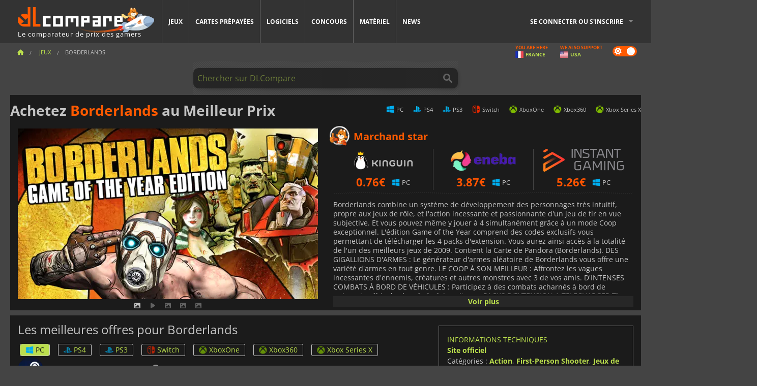

--- FILE ---
content_type: text/html; charset=UTF-8
request_url: https://www.dlcompare.fr/jeux/101/telecharger-cd-key-borderlands-game-of-the-year
body_size: 15416
content:
<!DOCTYPE html>
<html xmlns="http://www.w3.org/1999/xhtml" lang="fr" xml:lang="fr" prefix="fb: https://www.facebook.com/2008/fbml og: https://ogp.me/ns#">
    <head>
        <link rel="preconnect" href="https://cdn.dlcompare.com">

                                            
    <script>
      var _paq = window._paq = window._paq || [];
      _paq.push(['trackPageView']);
      _paq.push(['enableLinkTracking']);
      (function () {
        var u = "//not-ga.dlcompare.services/";
        _paq.push(['setTrackerUrl', u + 'matomo.php']);
        _paq.push(['setSiteId', '2']);
        var d = document, g = d.createElement('script'), s = d.getElementsByTagName('script')[0];
        g.async = true;
        g.src = u + 'matomo.js';
        s.parentNode.insertBefore(g, s);
      })();
    </script>

                    
        <meta http-equiv="Content-Type" content="text/html; charset=UTF-8">
        <meta name="viewport" content="width=device-width, initial-scale=1.0" >

        <title>    Achetez Borderlands Steam PC PS4 Switch Xbox
</title>

                <meta name="twitter:card" content="summary_large_image">
        <meta name="twitter:site" content="@dlcompare_fr">
        <meta name="twitter:title" content="Achetez Borderlands Steam PC PS4 Switch Xbox">
        <meta property="og:type" content="website" >
                
    <meta name="description" content="Les meilleures offres pour Borderlands PC PS4 Switch Xbox sur dLcompare. Achetez vos jeux en clé CD ou en version boite dans des boutiques certifiées.">
    <meta name="keywords" content="">
    <meta property="og:title" content="Achetez Borderlands Steam PC PS4 Switch Xbox">
    <meta property="og:url" content="https://www.dlcompare.fr/jeux/101/telecharger-cd-key-borderlands-game-of-the-year">
    <meta property="og:site_name" content="DLCompare">
    <meta property="og:description" content="Les meilleures offres pour Borderlands PC PS4 Switch Xbox sur dLcompare. Achetez vos jeux en clé CD ou en version boite dans des boutiques certifiées.">
    <meta property="og:image" content="https://cdn.dlcompare.com/game_tetiere/upload/gameimage/file/borderlands-file-47066771.jpeg.webp">
    <meta name="twitter:image" content="https://cdn.dlcompare.com/game_tetiere/upload/gameimage/file/borderlands-file-47066771.jpeg.webp">
    <meta name="twitter:description" content="Les meilleures offres pour Borderlands PC PS4 Switch Xbox sur dLcompare. Achetez vos jeux en clé CD ou en version boite dans des boutiques certifiées.">
        <meta name="theme-color" content="#FF5A00">

        <link rel="apple-touch-icon" sizes="180x180" href="https://cdn.dlcompare.com/apple-touch-icon.png.webp">
        <link rel="icon" type="image/png" sizes="16x16" href="https://cdn.dlcompare.com/favicon-16x16.png.webp">
        <link rel="icon" type="image/png" sizes="32x32" href="https://cdn.dlcompare.com/favicon-32x32.png.webp">
        <link rel="mask-icon" color="#ff5a00" href="https://cdn.dlcompare.com/safari-pinned-tab.svg">
        <meta name="msapplication-TileColor" content="#333333">
        <link rel="manifest" href="https://cdn.dlcompare.com/manifest_fr.json">

            

        
                    <link rel="preload" href="https://cdn.dlcompare.com/sprites/upload/sprites/top-games-260128120508.css" as="style">
            <link rel="stylesheet" href="https://cdn.dlcompare.com/sprites/upload/sprites/top-games-260128120508.css">
        
            <link rel="canonical" href="https://www.dlcompare.fr/jeux/101/telecharger-cd-key-borderlands-game-of-the-year">

        
            <link rel="preload" href="https://cdn.dlcompare.com/sprites/upload/sprites/shop-icons-260108090525.css" as="style">
        <link rel="stylesheet" href="https://cdn.dlcompare.com/sprites/upload/sprites/shop-icons-260108090525.css">
    
            <link rel="preload" href="https://cdn.dlcompare.com/sprites/upload/sprites/platform-logos-260121130502.css" as="style">
        <link rel="stylesheet" href="https://cdn.dlcompare.com/sprites/upload/sprites/platform-logos-260121130502.css">
    
        <link rel="preload" href="https://cdn.dlcompare.com/build/fonts/open-sans-v35-latin-regular.2e11868c.woff2" as="font" type="font/woff2" crossorigin>
        <link rel="preload" href="https://cdn.dlcompare.com/build/fonts/open-sans-v35-latin-300.4e3b09cb.woff2" as="font" type="font/woff2" crossorigin>
        <link rel="preload" href="https://cdn.dlcompare.com/build/fonts/open-sans-v35-latin-300italic.b473483c.woff2" as="font" type="font/woff2" crossorigin>
        <link rel="preload" href="https://cdn.dlcompare.com/build/fonts/open-sans-v35-latin-700.50c16efb.woff2" as="font" type="font/woff2" crossorigin>
        <link rel="preload" href="https://cdn.dlcompare.com/build/fonts/open-sans-v35-latin-700italic.2a73bb36.woff2" as="font" type="font/woff2" crossorigin>
        <link rel="preload" href="https://cdn.dlcompare.com/bundles/dlcomparemain/js/vendor/foundation.min.js" as="script">
        <link rel="preload" href="https://cdn.dlcompare.com/bundles/dlcomparemain/js/vendor/modernizr.js" as="script">
        <script>
            window.urlLoadAsyncContents = 'L2FzeW5jLWNvbnRlbnRz';
            window.urlPriceModal = 'L3ByaWNlL2RldGFpbC9faWRf';
        </script>
                    <link rel="stylesheet" href="https://cdn.dlcompare.com/build/dlc-style.317b12d6.css">
                    
    </head>

    <body class="border game-page">
        <div id="fb-root"></div>
                                    
                                    
                
        <script>
            (function () {
                const parts = ("; " + document.cookie).split("; dlcompare_darkmode=");
                const darkMode = parts.length === 2 ? parts.pop().split(";").shift() : '';

                if (!darkMode || (darkMode === 'yes' && !document.body.classList.contains('bad'))) {
                    document.body.classList.add('darkmode');
                }
            })();
        </script>

            
            <div class="wrapper-extension hide-for-small hide-for-medium"></div>
        <div class="wrapper">
            <div class="row grey">
                <nav class="top-bar" data-topbar>
                    <ul class="title-area">
                        <li class="name">
                            <p>
                                <a class="topbar-logo" href="https://www.dlcompare.fr/" title="Comparez les prix des clés CD pour Jeux PC, PS5, XBOX et SWITCH. Achetez vos jeux au meilleur prix (Steam, Origin, Battle.net, Epic Games Store, PSN, Xbox Live).">
                                    <img width="268" height="50" src="https://cdn.dlcompare.com/org/bundles/dlcomparemain/img/logo-dlcompare.png.webp" alt="dlcompare"><br >
                                    <span class="hide-for-small-only">Le comparateur de prix des gamers</span>
                                </a>
                            </p>
                        </li>
                        <li class="toggle-topbar menu-icon"><a href="#" title="Menu"></a></li>
                    </ul>

                    <div class="section top-bar-section">
                        <ul class="left">
                            <li><a href="https://www.dlcompare.fr/jeux">Jeux</a></li>
                            <li><a href="https://www.dlcompare.fr/catalogue-cards">Cartes prépayées</a></li>
                            <li><a href="https://www.dlcompare.fr/logiciels">Logiciels</a></li>
                            <li class="new"><a href="https://www.dlcompare.fr/rewards">Concours</a></li>
                                                            <li class="new"><a href="https://www.dlcompare.fr/item">Matériel</a></li>
                                                        <li><a href="https://www.dlcompare.fr/actualites-gaming">News</a></li>
                        </ul>

                        <ul class="right">
                            <li id="login-section"
                                class="has-dropdown js-async-content"
                                data-block-name="login"
                                data-block-parameters="{&quot;type&quot;:&quot;game&quot;,&quot;id&quot;:101}"
                            >
                                <div class="login-loader-container">
                                    <i class="fas fa-sync fa-spin"></i>
                                </div>
                            </li>
                        </ul>
                    </div>
                </nav>
                <div class="top-nav-bar">
                                                                                    <ul class="breadcrumbs large-7 hide-for-small hide-for-medium left">
                                                                <li class="">
                                    <a href="https://www.dlcompare.fr/" title="Accueil">
                                        <span><i class="fa-solid fa-house"></i></span>
                                    </a>
                                </li>
                            
            <li>
            <a href="https://www.dlcompare.fr/jeux" title="Jeux">
                <span>Jeux</span>
            </a>
        </li>
        <li class="current">Borderlands</li>
                        </ul>
                                        <div class="switches white large-5 medium-12 small-12 right">
                        <div id="darkmode-switch" class="switch round small">
                            <input id="darkmode-checkbox" type="checkbox" checked>
                            <label for="darkmode-checkbox">
                                <span class="darkmode-icon"><i class="fas fa-sun"></i> &nbsp; <i class="fas fa-moon"></i></span>
                                <span class="show-for-sr">Dark mode</span>
                            </label>
                        </div>
                        <div class="js-async-content" data-block-name="geoSite" data-block-parameters="{&quot;currentUrl&quot;:&quot;\/jeux\/101\/telecharger-cd-key-borderlands-game-of-the-year&quot;}"></div>
                    </div>
                </div>
            </div>
                        <div id="js-large-search-container" class="row hide-for-small hide-for-medium search-grid search-container">
                <div>
                    <form method="get" action="https://www.dlcompare.fr/search">
                        <label for="right-label-large" class="hide show-for-sr">Chercher sur DLCompare</label>
                        <input name="q" class="search main-search-input" type="search" id="right-label-large" placeholder="Chercher sur DLCompare">
                        <input type="submit" value="Chercher sur DLCompare" class="hide show-for-sr" >
                    </form>
                </div>
            </div>
            <div class="row hide-for-large-up search-medium search-container">
                <div class="hide-for-small-only medium-2 columns">&nbsp;</div>
                <div class="small-12 medium-8 columns">
                    <form method="get" action="https://www.dlcompare.fr/search">
                        <label for="right-label" class="hide show-for-sr">Chercher sur DLCompare</label>
                        <input name="q" class="search main-search-input" type="search" id="right-label" placeholder="Chercher sur DLCompare">
                        <input type="submit" value="Chercher sur DLCompare" class="hide show-for-sr" >
                    </form>
                </div>
                <div class="hide-for-small-only medium-2 columns">&nbsp;</div>
            </div>
            <div id="main-search-message" class="hide" data-tab-products="Produits" data-tab-shops="Boutiques" data-tab-news="News" data-more-msg="Voir plus de résultats" data-url="https://www.dlcompare.fr/search/autocomplete" data-min-length="3"></div>
            
<div class="white game-header-wrapper">
    <div class="game-header-title">
                <h1 title="Achetez Borderlands au Meilleur Prix" class="one-line-text-lg">
            Achetez <span>Borderlands</span> au Meilleur Prix
        </h1>
    </div>

    
    <div class="game-header-platforms">
        <ul class="platforms">
                        <li>
                <i class="platform-img pli pli-pc-16"></i>
                PC
            </li>
                        <li>
                <i class="platform-img pli pli-ps4-16"></i>
                PS4
            </li>
                        <li>
                <i class="platform-img pli pli-ps3-16"></i>
                PS3
            </li>
                        <li>
                <i class="platform-img pli pli-switch-16"></i>
                Switch
            </li>
                        <li>
                <i class="platform-img pli pli-xboxone-16"></i>
                XboxOne
            </li>
                        <li>
                <i class="platform-img pli pli-xbox360-16"></i>
                Xbox360
            </li>
                        <li>
                <i class="platform-img pli pli-xbox-series-x-16"></i>
                Xbox Series X
            </li>
                    </ul>
    </div>
</div>

<div class="row white">
    <div class="large-6 columns">
        <div>
                            <div class="hide-for-medium-up" data-legacy-reveal-id="alert-price-modal">
                    <span class="track-price">
    <a href="#" data-legacy-reveal-id="alert-price-modal" title="Créer une alerte de prix">
        <span class="text">Suivre les prix</span>
        <i class="fa-solid fa-envelope"></i>
    </a>
</span>

                </div>
            
            <div class="product-carousel js-carousel " >
                                    
    
            <div class="item" data-fancybox="gallery" data-src="https://cdn.dlcompare.com/others_jpg/upload/gameimage/file/borderlands-file-47066771.jpeg.webp">
            <img width="590" height="336" src="https://cdn.dlcompare.com/game_tetiere/upload/gameimage/file/borderlands-file-47066771.jpeg.webp" alt="Borderlands">
        </div>
    
                        <div class="item item-video"  data-oembed-url="https://www.youtube.com/embed/XJiGCI2LUFo">
        <div class="lazy-tube hide "
             data-title="Borderlands"
             data-youtube-url="https://www.youtube.com/embed/XJiGCI2LUFo"
             style="height:0; left:0; padding-bottom:56.25%; position:relative; width:100%"
        >
        </div>
    </div>


                    
                                
                    
            <div class="item" data-fancybox="gallery" data-src="https://cdn.dlcompare.com/others_jpg/upload/gameimage/file/borderlands-file-12023711.jpeg.webp">
                <img width="590" height="336" loading="lazy" src="https://cdn.dlcompare.com/game_tetiere/upload/gameimage/file/borderlands-file-12023711.jpeg.webp" alt="Capture d&#039;écran de Borderlands. Un personnage tire avec un lance-roquettes au combat. Style BD distinctif, d&#039;autres personnages se battent.">
            </div>
                        
                    
            <div class="item" data-fancybox="gallery" data-src="https://cdn.dlcompare.com/others_jpg/upload/gameimage/file/borderlands-file-23694a1f.jpeg.webp">
                <img width="590" height="336" loading="lazy" src="https://cdn.dlcompare.com/game_tetiere/upload/gameimage/file/borderlands-file-23694a1f.jpeg.webp" alt="Scène du jeu Borderlands avec explosion. Support Gunner avec 136xp au premier plan. Les personnages Lilith, Mordecai et Brick sont visibles.">
            </div>
                        
                    
            <div class="item" data-fancybox="gallery" data-src="https://cdn.dlcompare.com/others_jpg/upload/gameimage/file/borderlands-file-35365afb.jpeg.webp">
                <img width="590" height="336" loading="lazy" src="https://cdn.dlcompare.com/game_tetiere/upload/gameimage/file/borderlands-file-35365afb.jpeg.webp" alt="Un psycho de Borderlands tenant une arme à feu, visant le spectateur.">
            </div>
            
                            </div>
        </div>
    </div>

    
    <div class="large-6 columns top-3-prices">
        <div class="top-marchand">
                            <p class="title">Marchand star
                    <i class="marchand-star dlc-approved" title="Marchand Star DLcompare"></i>
                </p>

                <ul class="star-prices js-star-prices"></ul>
                <div class="separate separate-small"></div>
            
            
            <div class="desc-container"  data-button-label="Voir plus" data-product-name="Borderlands" >
                <div class="desc">
                                            <p>Borderlands combine un syst&egrave;me de d&eacute;veloppement des personnages tr&egrave;s intuitif, propre aux jeux de r&ocirc;le, et l&#39;action incessante et passionnante d&#39;un jeu de tir en vue subjective. Et vous pouvez m&ecirc;me y jouer &agrave; 4 simultan&eacute;ment gr&acirc;ce &agrave; un mode Coop exceptionnel. L&#39;&eacute;dition Game of the Year comprend des codes exclusifs vous permettant de t&eacute;l&eacute;charger les 4 packs d&#39;extension. Vous aurez ainsi acc&egrave;s &agrave; la totalit&eacute; de l&#39;un des meilleurs jeux de 2009. Contient la Carte de Pandora (Borderlands). DES GIGALLIONS D&#39;ARMES : Le g&eacute;n&eacute;rateur d&#39;armes al&eacute;atoire de Borderlands vous offre une vari&eacute;t&eacute; d&#39;armes en tout genre. LE COOP &Agrave; SON MEILLEUR : Affrontez les vagues incessantes d&#39;ennemis, cr&eacute;atures et autres monstres avec 3 de vos amis. D&#39;INTENSES COMBATS &Agrave; BORD DE V&Eacute;HICULES : Participez &agrave; des combats acharn&eacute;s &agrave; bord de puissants v&eacute;hicules lanc&eacute;s &agrave; pleine vitesse. PACKS D&#39;EXTENSION A TELECHARGER The Zombie Island of Doctor Ned Venez d&eacute;couvrir Jakobs Cove, la charmante petite bourgade d&eacute;tenue par la Jakobs Corporation. Ne pr&ecirc;tez pas attention &agrave; toutes ces rumeurs concernant la pr&eacute;sence de &quot;mort-vivants&quot;, elles ne sont absolument pas fond&eacute;es... Nouvelles zones, nouvelles missions, nouveaux ennemis, que demander de plus ? Mad Moxxi&#39;s Underdome Riot Alors comme &ccedil;a, vous croyez vous d&eacute;brouiller avec un flingue ? &Ccedil;a vous dit de le prouver ? Venez donc f&ecirc;ter l&#39;ouverture de la Marcus Bank en zigouillant des centaines et des centaines d&#39;adversaires dans la seule ar&egrave;ne qui vous apportera sinon le succ&egrave;s, au moins la gloire... . . enfin, si vous revenez... The Secret Armory of General Knoxx Vous voulez encore plus de Borderlands ? Encore plus de skags, de brutes, de mercenaires, de claptraps, de rakks ? Quelle question ! Venez d&eacute;couvrir de nouvelles armes, de nouvelles missions, de nouveaux v&eacute;hicules, et gagner encore plus de points d&#39;exp&eacute;rience. Claptrap&#39;s New Robot Revolution Cette nouvelle aventure explosive vous invite &agrave; retrouver l&#39;environnement merveilleusement hostile de Pandore afin d&#39;affronter une toute nouvelle menace, encore plus redoutable que toutes les menaces que vous avez d&eacute;j&agrave; affront&eacute;es par le pass&eacute; : la r&eacute;volution de vos anciens compagnons m&eacute;talliques, les claptraps !</p>
                                    </div>

                                            </div>
        </div>
    </div>
</div>



<div class="row hide-for-small hide-for-medium keywords"></div>


<div class="row white pricelist ">
    <div class="small-12 medium-12 large-8 columns">
        
<div class="detail-left">
                    <h2 class="one-line-text-lg hide" title="Les meilleures offres pour Borderlands">Les meilleures offres pour Borderlands</h2>
    <div class="d-flex flex-center mt-30 mb-20">
        <i class="fa fa-spinner fa-2xl fa-spin fa-fw"></i>
    </div>
</div>
<div class="detail-bottom hide">
    
    
    <div id="comment">
        <h3>Avis sur Borderlands</h3>
        <div id="comment-login-request" class="row" style="display: none">
    <div class="large-12 columns">
        <div data-alert class="alert-box info radius">
            Vous pouvez laisser un commentaire ou répondre à un message en vous <a href='#' data-legacy-reveal-id='login' data-reveal>authentifiant</a>
        </div>
    </div>
</div>
<div id="comment-box" class="small-12 medium-12 large-12 post-comment-container" style="display: none">
            <p class="post-nb answering">
            <a href="#" title="Réponse"><img alt="Réponse" src="https://cdn.dlcompare.com/bundles/dlcomparemain/img/icon-answer.png.webp"></a>
            <em>Répondre au message de <strong class="user"></strong></em>
        </p>
        <form name="comment" method="post" action="/comment/game/101/save" id="comment-form">
    <div class="row">
        <div class="large-12 columns">
                    <label for="comment_comment" >
        
                    
                        <textarea     id="comment_comment" name="comment[comment]" required="required" maxlength="1000" placeholder="Votre commentaire doit comporter plus de 50 caractères. Veuillez argumenter et être précis lors de la rédaction de votre commentaire" class="comment-input"
></textarea>

        <small></small>
    </label>
    

        </div>
    </div>
                    <input type="hidden"     id="comment_reply_to" name="comment[reply_to]"
  >

    <div class="row">
        <div class="small-8 columns">
            <p class="post-nb">
                <span class="char-counter">1000</span> caractères restants
            </p>
        </div>
        <div class="small-4 columns">
            <input class="button" type="submit" value="Soumettre">
        </div>
    </div>
    </form>
</div>

    </div>

    <div class="comment-list-wrapper">
            

                            
        <div class="comment-container">
                                                <div class="comment-member bronze" title="bronze member"></div>
                                        <div class="comment-left">
                                <img loading="lazy" class="comment-profil-pic" src="https://cdn.dlcompare.com/avatar/bundles/dlcomparemain/img/profil-anonymous.jpg.webp" alt="hj_ley_308">
                                    <a class="answer" data-id="29697" href="#comment" title="Réponse">
                        <i class="fa fa-reply"></i>
                    </a>
                            </div>
            <div class="comment">
                                <div class="user">hj_ley_308</div>
                <span class="date">
                    <span>25 nov. 2021, 00:18</span>
                                            <span>sur</span>
                        <span class="comment-site" title="DLCompare ES">
                            dlcompare.es
                        </span>
                                    </span>
                                                <div class="comment-raw original-comment hide">
                    Que juegazo
                </div>
                                                    <div class="comment-raw translated-comment ">
                        Quel grand jeu
                    </div>
                
                                    <div class="comment-footer">
                        <div class="text-right comment-translation">
                            <a href="#" title="Traduire" class="translate-comment-btn hide" data-comment-id=29697 data-is-translated="true">Traduire</a>
                            <a href="#" title="Voir l&#039;original" class="comment-view-original">Voir l&#039;original</a>
                        </div>
                    </div>
                                            </div>
        </div>
    
    </div>

    
    
            <div><span class="dummy-listing js-internal-serve" data-val="aHR0cHM6Ly93d3cuZGxjb21wYXJlLmZyL3RlbGVwb3J0LzEyMjcvc2VydmU=">
                                <picture>
                                <img
                    loading="lazy"
                    decoding="async"
                    src="https://cdn.dlcompare.com/others_jpg/upload/teleport/image/dlcompare-web-extension-image-fbb057d5.jpg.webp"
                    alt="DLCompare Web Extension FR"
                >
            </picture>
            
        </span>
        <div
        class="js-async-content"
        data-block-name="ad"
        data-block-parameters="{&quot;id&quot;:1227}"
    ></div></div>
    
    <div class="hide-for-small separate mt-20"></div>

    <div>
    <h4 class="title-3">Vous pourriez aussi aimer</h4>

    <div class="cross-selling mt-15" id="cross-selling">
        <div class="cross-selling-container">
                                                                <div class="cross-selling-item">
                        <a href="https://www.dlcompare.fr/jeux/100035362/acheter-arc-raiders-steam-key"
                           title="Comparer et acheter ARC Raiders"
                        >
                            <div class="cross-selling-price">
                                23.93<span class="currency">&euro;</span>
                            </div>
                                                            
                                <img width="212" height="121" loading="lazy"
                                     alt="Comparer et acheter ARC Raiders"
                                     src="https://cdn.dlcompare.com/game_cross/upload/gameimage/file/arc-raiders-file-21091366af.jpg.webp"
                                >
                                                        <span>ARC Raiders</span>
                        </a>
                    </div>
                                                                                <div class="cross-selling-item">
                        <a href="https://www.dlcompare.fr/jeux/100035647/acheter-call-of-duty-black-ops-7-steam-key"
                           title="Comparer et acheter Call of Duty: Black Ops 7"
                        >
                            <div class="cross-selling-price">
                                46.49<span class="currency">&euro;</span>
                            </div>
                                                            
                                <img width="212" height="121" loading="lazy"
                                     alt="Comparer et acheter Call of Duty: Black Ops 7"
                                     src="https://cdn.dlcompare.com/game_cross/upload/gameimage/file/call-of-duty-black-ops-7-file-2124181812.jpg.webp"
                                >
                                                        <span>Call of Duty Black Ops 7</span>
                        </a>
                    </div>
                                                                                <div class="cross-selling-item">
                        <a href="https://www.dlcompare.fr/jeux/100035604/acheter-code-vein-ii-steam-key"
                           title="Comparer et acheter CODE VEIN II"
                        >
                            <div class="cross-selling-price">
                                45.72<span class="currency">&euro;</span>
                            </div>
                                                            
                                <img width="212" height="121" loading="lazy"
                                     alt="Comparer et acheter CODE VEIN II"
                                     src="https://cdn.dlcompare.com/game_cross/upload/gameimage/file/code-vein-ii-file-2121646425.jpg.webp"
                                >
                                                        <span>CODE VEIN 2</span>
                        </a>
                    </div>
                                                                                <div class="cross-selling-item">
                        <a href="https://www.dlcompare.fr/jeux/100030654/acheter-assassin-s-creed-shadows"
                           title="Comparer et acheter Assassin&#039;s Creed Shadows"
                        >
                            <div class="cross-selling-price">
                                26.73<span class="currency">&euro;</span>
                            </div>
                                                            
                                <img width="212" height="121" loading="lazy"
                                     alt="Comparer et acheter Assassin&#039;s Creed Shadows"
                                     src="https://cdn.dlcompare.com/game_cross/upload/gameimage/file/assassin-s-creed-shadows-file-1860458356.jpg.webp"
                                >
                                                        <span>Assassin&#039;s Creed Shadows</span>
                        </a>
                    </div>
                                                                                <div class="cross-selling-item">
                        <a href="https://www.dlcompare.fr/jeux/100025618/acheter-no-rest-for-the-wicked-steam-key"
                           title="Comparer et acheter No Rest for the Wicked"
                        >
                            <div class="cross-selling-price">
                                23.48<span class="currency">&euro;</span>
                            </div>
                                                            
                                <img width="212" height="121" loading="lazy"
                                     alt="Comparer et acheter No Rest for the Wicked"
                                     src="https://cdn.dlcompare.com/game_cross/upload/gameimage/file/no-rest-for-the-wicked-tetiere-file-e2892510.jpg.webp"
                                >
                                                        <span>No Rest for the Wicked</span>
                        </a>
                    </div>
                                                                                <div class="cross-selling-item">
                        <a href="https://www.dlcompare.fr/jeux/100013325/acheter-black-myth-wukong"
                           title="Comparer et acheter Black Myth: Wukong"
                        >
                            <div class="cross-selling-price">
                                44.39<span class="currency">&euro;</span>
                            </div>
                                                            
                                <img width="212" height="121" loading="lazy"
                                     alt="Comparer et acheter Black Myth: Wukong"
                                     src="https://cdn.dlcompare.com/game_cross/upload/gameimage/file/black-myth-wukong-file-84439423e.jpg.webp"
                                >
                                                        <span>Black Myth Wukong</span>
                        </a>
                    </div>
                                                                                <div class="cross-selling-item">
                        <a href="https://www.dlcompare.fr/jeux/100012323/acheter-total-war-warhammer-iii-steam-key"
                           title="Comparer et acheter Total War: WARHAMMER III"
                        >
                            <div class="cross-selling-price">
                                7.32<span class="currency">&euro;</span>
                            </div>
                                                            
                                <img width="212" height="121" loading="lazy"
                                     alt="Comparer et acheter Total War: WARHAMMER III"
                                     src="https://cdn.dlcompare.com/game_cross/upload/gameimage/file/0c68-total_war:_warhammer_iii.jpeg.webp"
                                >
                                                        <span>Total War WARHAMMER 3</span>
                        </a>
                    </div>
                                                                                <div class="cross-selling-item">
                        <a href="https://www.dlcompare.fr/jeux/100014619/acheter-lies-of-p-steam-key"
                           title="Comparer et acheter Lies Of P"
                        >
                            <div class="cross-selling-price">
                                15.72<span class="currency">&euro;</span>
                            </div>
                                                            
                                <img width="212" height="121" loading="lazy"
                                     alt="Comparer et acheter Lies Of P"
                                     src="https://cdn.dlcompare.com/game_cross/upload/gameimage/file/lies-of-p-file-9232770c1.jpg.webp"
                                >
                                                        <span>Lies Of P</span>
                        </a>
                    </div>
                                                                                <div class="cross-selling-item">
                        <a href="https://www.dlcompare.fr/jeux/100019278/acheter-metal-gear-solid-delta-snake-eater"
                           title="Comparer et acheter METAL GEAR SOLID Δ: SNAKE EATER"
                        >
                            <div class="cross-selling-price">
                                28.15<span class="currency">&euro;</span>
                            </div>
                                                            
                                <img width="212" height="121" loading="lazy"
                                     alt="Comparer et acheter METAL GEAR SOLID Δ: SNAKE EATER"
                                     src="https://cdn.dlcompare.com/game_cross/upload/gameimage/file/metal-gear-solid-delta-snake-eater-file-119581560e.jpg.webp"
                                >
                                                        <span>METAL GEAR SOLID DELTA SNAKE EATER</span>
                        </a>
                    </div>
                                                                                <div class="cross-selling-item">
                        <a href="https://www.dlcompare.fr/jeux/100032524/acheter-borderlands-4-steam-key"
                           title="Comparer et acheter Borderlands 4"
                        >
                            <div class="cross-selling-price">
                                29.99<span class="currency">&euro;</span>
                            </div>
                                                            
                                <img width="212" height="121" loading="lazy"
                                     alt="Comparer et acheter Borderlands 4"
                                     src="https://cdn.dlcompare.com/game_cross/upload/gameimage/file/borderlands-4-tetiere-file-d6c42d8d.jpg.webp"
                                >
                                                        <span>Borderlands 4</span>
                        </a>
                    </div>
                                                                                <div class="cross-selling-item">
                        <a href="https://www.dlcompare.fr/jeux/100034231/acheter-lost-soul-aside-steam-key"
                           title="Comparer et acheter Lost Soul Aside"
                        >
                            <div class="cross-selling-price">
                                29.93<span class="currency">&euro;</span>
                            </div>
                                                            
                                <img width="212" height="121" loading="lazy"
                                     alt="Comparer et acheter Lost Soul Aside"
                                     src="https://cdn.dlcompare.com/game_cross/upload/gameimage/file/lost-soul-aside-file-2048413a6b.jpg.webp"
                                >
                                                        <span>Lost Soul Aside</span>
                        </a>
                    </div>
                                                                                <div class="cross-selling-item">
                        <a href="https://www.dlcompare.fr/jeux/100034768/acheter-battlefield-6"
                           title="Comparer et acheter Battlefield 6"
                        >
                            <div class="cross-selling-price">
                                34.90<span class="currency">&euro;</span>
                            </div>
                                                            
                                <img width="212" height="121" loading="lazy"
                                     alt="Comparer et acheter Battlefield 6"
                                     src="https://cdn.dlcompare.com/game_cross/upload/gameimage/file/battlefield-6-file-207714a039.jpg.webp"
                                >
                                                        <span>Battlefield 6</span>
                        </a>
                    </div>
                                    </div>
    </div>
</div>

</div>

<div id="alert-price-modal" class="reveal-modal tiny modal" data-reveal data-reveal-ajax="/price-alert/game/101">
</div>
    </div>

    <div class="medium-12 large-4 columns dlc-top mt-20">
        <div class="details technical">
    <ul>
        <li class="p"><h3>Informations techniques</h3></li>
            <li>
        <a href="https://borderlands.com" target="_blank" rel="noreferrer nofollow">Site officiel</a>
    </li>
<li>
    Catégories
    :
            <a href="https://www.dlcompare.fr/jeux/catalogue-genre-action.html">Action</a>,            <a href="https://www.dlcompare.fr/jeux/catalogue-genre-fps.html">First-Person Shooter</a>,            <a href="https://www.dlcompare.fr/jeux/catalogue-genre-rpg-jeuxderoles.html">Jeux de rôle</a>,            <a href="https://www.dlcompare.fr/jeux/catalogue-genre-mmorpg.html">Mmorpg</a>    </li>
    <li>Editeur : 2K</li>
            <li>Développeur : Gearbox Software</li>
    
                                                                                                                <li>Mode(s) : Solo, Multiplayer, Coopération</li>
    <li>Date de sortie : 12 octobre 2010</li>





                    <li><span class="details-heading">Configurations système</span></li>
            <li class="system-requirement-container">
                                                                                        
                                            <ul class="system-requirement">
                            <li class="system-requirement-label">Minimum</li>
                                                                                        <li>OS:
                                                                            <a href="https://www.dlcompare.fr/logiciels/catalogue-genre-systeme-d-exploitation.html" title="Logiciels">Windows XP / Vista</a>
                                                                    </li>
                                                                                                                                                            <li><a href="/item/cpu">CPU</a> : 2.4 GHz</li>
                                                                                                                                                                                            <li><a href="/item/ram">RAM</a> : 1 GB</li>
                                                                                                                                                                                            <li><a href="/item/gpu">GPU</a> : GeForce 7 series / Radeon HD 3000 series</li>
                                                            
                            
                                                                                                <li><a href="/item/storage">Espace disque</a> : 8 GB</li>
                                                                                                                </ul>
                                                </li>
        
                            <li>
                <span class="details-heading">Classe d&#039;âge</span>
            </li>
            <li class="mt-5">
                                    <img width="52"
                         height="64"
                         src="https://cdn.dlcompare.com/bundles/dlcomparemain/img/ratings/pegi/18.png.webp"
                         title="PEGI 18 : Classification de la Pan-European Game Information (PEGI) réservée aux adultes."
                         class="rating-badge"
                         alt="PEGI 18"
                         loading="lazy"
                    >
                
                                    <img width="43"
                         height="64"
                         src="https://cdn.dlcompare.com/bundles/dlcomparemain/img/ratings/esrb/M.png.webp"
                         title="M (Mature 17+) : Classification de l’Entertainment Software Rating Board (ESRB) pour les 17 ans et plus." class="rating-badge"
                         alt="ESRB M"
                         loading="lazy"
                    >
                
                                    <img width="52"
                         height="64"
                         src="https://cdn.dlcompare.com/bundles/dlcomparemain/img/ratings/cero/CERO_D.png.webp"
                         title="CERO D : Classification de la Computer Entertainment Rating Organization (CERO) pour les 17 ans et plus."
                         class="rating-badge"
                         alt="CERO D"
                         loading="lazy"
                    >
                                                    <img width="64"
                         height="64"
                         src="https://cdn.dlcompare.com/bundles/dlcomparemain/img/ratings/acb/ACB_MA15.png.webp"
                         title="ACB MA 15+: Classification de l&#039;Australian Classification Board (ACB) légalement réservée aux personnes de 15 ans et plus. Le contenu présente un impact fort"
                         class="rating-badge"
                         alt="ACB MA15"
                         loading="lazy"
                    >
                                                    <img width="64"
                         height="64"
                         src="https://cdn.dlcompare.com/bundles/dlcomparemain/img/ratings/usk/USK_18.png.webp"
                         title="USK 18 : Une classification de l&#039;Organisme allemand d&#039;autorégulation des logiciels de divertissement (USK) réservée aux adultes. Non approuvé pour les jeunes de moins de 18 ans. Peut contenir une violence très réaliste et/ou un contenu explicite."
                         class="rating-badge"
                         alt="USK 18"
                         loading="lazy"
                    >
                            </li>
        
        
        
                    <li
                class="js-async-content"
                data-block-name="steamAchievements"
                data-block-parameters="{&quot;steamId&quot;:8980}"
            ></li>
            </ul>
</div>


<div
    class="note game-note js-async-content mt-20"
    data-block-name="vote"
    data-block-parameters="{&quot;type&quot;:&quot;game&quot;,&quot;id&quot;:101}"
>
    <div class="rating-loader-container">
        <i class="fas fa-sync fa-spin"></i>
    </div>
</div>


    <div class="dummy-side mt-20">
        <div class="dummy-container">
            <a href="https://www.dlcompare.fr/rewards"
       title="Concours"
       class="event-poster rps-poster hidden right-zone">
                                                                        
                        <img class="event-thumb" loading="lazy" width="375" height="230" src="https://cdn.dlcompare.com/others_jpg/upload/rewardevent/sthumb/step-into-the-shadows-of-feudal-b6d79b6e-sthumb-2049b5b.jpg.webp" alt="Concours">
    

            <div class="event-poster-text">
                <div class="text-holder">
                    <p style="text-align:center"><span style="font-size:22px"><span style="color:#ffffff"><strong>GAGNEZ JUSQU&#39;&Agrave; </strong></span></span><span style="font-size:28px"><span style="color:#f1c40f"><strong>50&euro;</strong></span></span><span style="font-size:22px"><span style="color:#ffffff"><strong> DE CARTES CADEAUX !</strong></span></span></p>
                    <div class="event-poster-cta" style="text-align:center">
                        <div class="button tiny"
                           style="background-color:#ffffff"
                        ><p style="text-align:center"><span style="font-size:24px"><strong>CLIQUEZ ICI</strong></span></p>
                        </div>
                    </div>
                </div>
            </div>
            </a>
        </div>
    </div>

    <div class="dummy-side mt-20">
        <div class="dummy-container">
                            
            <span class="dummy-listing js-internal-serve" data-val="aHR0cHM6Ly93d3cuZGxjb21wYXJlLmZyL3RlbGVwb3J0LzEyMzYvc2VydmU=">
                                <picture>
                                <img
                    loading="lazy"
                    decoding="async"
                    src="https://cdn.dlcompare.com/others_jpg/upload/teleport/image/discord-invite-fr-image-d870be34.jpg.webp"
                    alt="Discord Invite FR"
                >
            </picture>
            
        </span>
        <div
        class="js-async-content"
        data-block-name="ad"
        data-block-parameters="{&quot;id&quot;:1236}"
    ></div>

        </div>
    </div>



    
    <ul class="dlc-top-list">
                                    <li class="p"><h3>DLC disponible</h3></li>
                    
                    <li>
                <a href="https://www.dlcompare.fr/jeux/100018786/acheter-borderlands-claptrap-s-robot-revolution-steam-key">
                                            <img src="https://cdn.dlcompare.com/game_widget/upload/gameimage/file/borderlands-claptrap-s-robot-revolution-pool-file-3742ae59.jpg.webp" alt="Borderlands Claptrap&#039;s Robot Revolution" loading="lazy">
                                        <div>
                        <div class="g-name">Borderlands Claptrap&#039;s Robot Revolution</div>
                        <div class="s-name">GAMESEAL</div>
                    </div>
                </a>
                <span>3.83&euro;</span>
            </li>
                    <li>
                <a href="https://www.dlcompare.fr/jeux/100017357/acheter-borderlands-the-secret-armory-of-general-knoxx-steam-key">
                                            <img src="https://cdn.dlcompare.com/game_widget/upload/gameimage/file/borderlands-the-secret-armory-of-general-knoxx-pool-file-e9f23aa9.jpg.webp" alt="Borderlands The Secret Armory of General Knoxx" loading="lazy">
                                        <div>
                        <div class="g-name">Borderlands The Secret Armory of General Knoxx</div>
                        <div class="s-name">Game Boost</div>
                    </div>
                </a>
                <span>4.99&euro;</span>
            </li>
                    <li>
                <a href="https://www.dlcompare.fr/jeux/100018662/acheter-borderlands-mad-moxxi-s-underdome-riot-steam-key">
                                            <img src="https://cdn.dlcompare.com/game_widget/upload/gameimage/file/borderlands-mad-moxxi-s-underdome-riot-pool-file-3e274fa2.jpg.webp" alt="Borderlands Mad Moxxi&#039;s Underdome Riot" loading="lazy">
                                        <div>
                        <div class="g-name">Borderlands Mad Moxxi&#039;s Underdome Riot</div>
                        <div class="s-name">Game Boost</div>
                    </div>
                </a>
                <span>4.99&euro;</span>
            </li>
                    <li>
                <a href="https://www.dlcompare.fr/jeux/100018841/acheter-borderlands-the-zombie-island-of-dr-ned-steam-key">
                                            <img src="https://cdn.dlcompare.com/game_widget/upload/gameimage/file/borderlands-the-zombie-island-of-dr-ned-pool-file-8c2daf3d.jpg.webp" alt="Borderlands The Zombie Island of Dr. Ned" loading="lazy">
                                        <div>
                        <div class="g-name">Borderlands The Zombie Island of Dr. Ned</div>
                        <div class="s-name">Game Boost</div>
                    </div>
                </a>
                <span>4.99&euro;</span>
            </li>
            </ul>






    
    


    <div class="details mt-20">
        <ul class="review-list">
            <li class="p"><h3>ÉVALUATION</h3></li>
                            
                <li>
                    <a class="review-item"  rel="noreferrer nofollow" href="javascript:void(0)">
                        <span>Metacritic</span>
                        <span>81 / 100</span>
                    </a>
                </li>
                            
                <li>
                    <a class="review-item"  target="_blank"  rel="noreferrer nofollow" href="https://opencritic.com/game/9583/borderlands-legendary-collection">
                        <span>Opencritic</span>
                        <span>84 / 100</span>
                    </a>
                </li>
            
            
                            
                <li>
                    <a class="review-item" target="_blank" rel="noreferrer nofollow" href="https://store.steampowered.com/app/8980#app_reviews_hash">
                        <span>Steam</span>
                        <span>10295 <i class="fas fa-thumbs-up"></i> / 733 <i class="fas fa-thumbs-down"></i></span>
                    </a>
                </li>
            
                    </ul>
    </div>



<div class="news-side mt-20">
    <ul>
        <li class="p"><h3>Articles relatifs à la série Borderlands</h3></li>
                    <li>
                <a href="https://www.dlcompare.fr/actualites-gaming/le-bundle-borderlands-x-wonderlands-revient-pour-3-jours-67894">
                    <div>Le Bundle Borderlands x Wonderlands revient pour 3 jours</div>
                    <span class="date" title="9 déc. 2025, 13:41">09/12/2025</span>
                </a>
            </li>
                    <li>
                <a href="https://www.dlcompare.fr/actualites-gaming/decouvrez-c4sh-le-chasseur-de-coffres-du-dlc-borderlands-4-62478">
                    <div>Découvrez C4SH, le chasseur de coffres du DLC Borderlands 4</div>
                    <span class="date" title="29 sept. 2025, 09:31">29/09/2025</span>
                </a>
            </li>
                    <li>
                <a href="https://www.dlcompare.fr/actualites-gaming/borderlands-4-pas-de-cross-save-au-lancement-mais-plus-tard-59922">
                    <div>Borderlands 4 : pas de cross-save au lancement, mais plus tard</div>
                    <span class="date" title="26 août 2025, 09:13">26/08/2025</span>
                </a>
            </li>
                    <li>
                <a href="https://www.dlcompare.fr/actualites-gaming/borderlands-4-sur-switch-2-fonctionnera-a-30-fps-confirme-gearbox-58149">
                    <div>Borderlands 4 sur Switch 2 fonctionnera à 30 FPS, confirme Gearbox</div>
                    <span class="date" title="28 juil. 2025, 00:17">28/07/2025</span>
                </a>
            </li>
                    <li>
                <a href="https://www.dlcompare.fr/actualites-gaming/jetez-un-premier-coup-d-oeil-a-borderlands-4-48919">
                    <div>Jetez un premier coup d&#039;œil à Borderlands 4</div>
                    <span class="date" title="13 déc. 2024, 14:30">13/12/2024</span>
                </a>
            </li>
                    <li>
                <a href="https://www.dlcompare.fr/actualites-gaming/gearbox-travaille-sur-un-nouveau-jeu-borderlands-19979">
                    <div>Gearbox travaille sur un nouveau jeu Borderlands</div>
                    <span class="date" title="7 mai 2021, 18:33">07/05/2021</span>
                </a>
            </li>
            </ul>
</div>

    <div class="news-side mt-20">
        <ul>
            <li class="p">
                                    <h3>Articles liés</h3>
                            </li>
                            <li>
                    <a href="https://www.dlcompare.fr/actualites-gaming/borderlands-4-promet-30-000-millions-d-armes-parce-que-pourquoi-pas">
                        <div>Borderlands 4 promet 30 000 millions d&#039;armes - Parce que pourquoi pas ?</div>
                        <span class="date" title="14 août 2025, 18:00">14/08/2025</span>
                    </a>
                </li>
                            <li>
                    <a href="https://www.dlcompare.fr/actualites-gaming/la-nouvelle-bande-annonce-de-borderlands-4-presente-l-arsenal-high-tech-de-rafa">
                        <div>La nouvelle bande-annonce de Borderlands 4 présente l&#039;arsenal high-tech de Rafa</div>
                        <span class="date" title="23 juil. 2025, 22:45">23/07/2025</span>
                    </a>
                </li>
                            <li>
                    <a href="https://www.dlcompare.fr/actualites-gaming/gearbox-presente-une-bande-annonce-explosive-de-borderlands-4-56395">
                        <div>Gearbox présente une bande-annonce explosive de Borderlands 4</div>
                        <span class="date" title="23 juin 2025, 11:30">23/06/2025</span>
                    </a>
                </li>
                    </ul>
    </div>



        
        
                    <div class="mt-20">
            
    
    <ul class="dlc-top-list">
                                    <li class="p">Dans La Même Série</li>
                    
                    <li>
                <a href="https://www.dlcompare.fr/jeux/100032524/acheter-borderlands-4-steam-key">
                                            <i class="gt gt-100032524"></i>
                                        <div>
                        <div class="g-name">Borderlands 4</div>
                        <div class="s-name">Micromania</div>
                    </div>
                </a>
                <span>29.99&euro;</span>
            </li>
                    <li>
                <a href="https://www.dlcompare.fr/jeux/100016805/acheter-borderlands-game-of-the-year-enhanced-steam-key">
                                            <img src="https://cdn.dlcompare.com/game_widget/upload/gameimage/file/borderlands-game-of-the-year-enhanced-pool-file-d13f34c3.jpg.webp" alt="Borderlands Game of the Year Enhanced" loading="lazy">
                                        <div>
                        <div class="g-name">Borderlands Game of the Year Enhanced</div>
                        <div class="s-name">Eneba</div>
                    </div>
                </a>
                <span>3.66&euro;</span>
            </li>
                    <li>
                <a href="https://www.dlcompare.fr/jeux/100033500/acheter-borderlands-collection-pandora-s-box">
                                            <img src="https://cdn.dlcompare.com/game_widget/upload/gameimage/file/borderlands-collection-pandora-s-dee95a0e-file-dee95a05.jpg.webp" alt="Borderlands Collection Pandora&#039;s Box" loading="lazy">
                                        <div>
                        <div class="g-name">Borderlands Collection Pandora&#039;s Box</div>
                        <div class="s-name">Eneba</div>
                    </div>
                </a>
                <span>42.91&euro;</span>
            </li>
                    <li>
                <a href="https://www.dlcompare.fr/jeux/100014615/acheter-new-tales-from-the-borderlands-steam-key">
                                            <img src="https://cdn.dlcompare.com/game_widget/upload/gameimage/file/new-tales-from-the-borderlands-file-92302bade.jpeg.webp" alt="New Tales from the Borderlands" loading="lazy">
                                        <div>
                        <div class="g-name">New Tales from the Borderlands</div>
                        <div class="s-name">HRKGAME</div>
                    </div>
                </a>
                <span>0.80&euro;</span>
            </li>
                    <li>
                <a href="https://www.dlcompare.fr/jeux/1395/acheter-tales-from-the-borderlands">
                                            <img src="https://cdn.dlcompare.com/game_widget/upload/gameimage/file/6170.jpeg.webp" alt="Tales from the Borderlands" loading="lazy">
                                        <div>
                        <div class="g-name">Tales from the Borderlands</div>
                        <div class="s-name">Kinguin</div>
                    </div>
                </a>
                <span>1.03&euro;</span>
            </li>
                    <li>
                <a href="https://www.dlcompare.fr/jeux/100031231/acheter-borderlands-legendary-collection">
                                            <img src="https://cdn.dlcompare.com/game_widget/upload/gameimage/file/borderlands-legendary-collection-file-54479efb.jpg.webp" alt="Borderlands Legendary Collection" loading="lazy">
                                        <div>
                        <div class="g-name">Borderlands Legendary Collection</div>
                        <div class="s-name">Game Boost</div>
                    </div>
                </a>
                <span>7.62&euro;</span>
            </li>
                    <li>
                <a href="https://www.dlcompare.fr/jeux/100006596/acheter-borderlands-3">
                                            <img src="https://cdn.dlcompare.com/game_widget/upload/gameimage/file/48750.jpeg.webp" alt="Borderlands 3" loading="lazy">
                                        <div>
                        <div class="g-name">Borderlands 3</div>
                        <div class="s-name">Game Boost</div>
                    </div>
                </a>
                <span>2.72&euro;</span>
            </li>
                    <li>
                <a href="https://www.dlcompare.fr/jeux/100009118/acheter-borderlands-2-vr">
                                            <img src="https://cdn.dlcompare.com/game_widget/upload/gameimage/file/56806.jpg.webp" alt="Borderlands 2 VR" loading="lazy">
                                        <div>
                        <div class="g-name">Borderlands 2 VR</div>
                        <div class="s-name">HRKGAME</div>
                    </div>
                </a>
                <span>0.82&euro;</span>
            </li>
                    <li>
                <a href="https://www.dlcompare.fr/jeux/100031346/acheter-borderlands-triple-pack">
                                            <img src="https://cdn.dlcompare.com/game_widget/upload/gameimage/file/borderlands-triple-pack-file-3dc3344e.jpg.webp" alt="Borderlands Triple Pack" loading="lazy">
                                        <div>
                        <div class="g-name">Borderlands Triple Pack</div>
                        <div class="s-name">Eneba</div>
                    </div>
                </a>
                <span>10.88&euro;</span>
            </li>
                    <li>
                <a href="https://www.dlcompare.fr/jeux/1189/acheter-borderlands-the-presequel">
                                            <img src="https://cdn.dlcompare.com/game_widget/upload/gameimage/file/borderlands-the-pre-sequel-file-1082818d.jpeg.webp" alt="Borderlands The Pre Sequel" loading="lazy">
                                        <div>
                        <div class="g-name">Borderlands The Pre Sequel</div>
                        <div class="s-name">Kinguin</div>
                    </div>
                </a>
                <span>0.71&euro;</span>
            </li>
            </ul>

        </div>
                <div class="mt-20">
            
    
    <ul class="dlc-top-list">
                                    <li class="p">Également publié par 2K</li>
                    
                    <li>
                <a href="https://www.dlcompare.fr/jeux/100035906/acheter-nba-2-k-26-steam-key">
                                            <i class="gt gt-100035906"></i>
                                        <div>
                        <div class="g-name">NBA 2K26</div>
                        <div class="s-name">Instant Gaming</div>
                    </div>
                </a>
                <span>14.72&euro;</span>
            </li>
                    <li>
                <a href="https://www.dlcompare.fr/jeux/100032535/acheter-mafia-the-old-country-steam-key">
                                            <img src="https://cdn.dlcompare.com/game_widget/upload/gameimage/file/mafia-the-old-country-pool-file-28c41f12.jpg.webp" alt="Mafia The Old Country" loading="lazy">
                                        <div>
                        <div class="g-name">Mafia The Old Country</div>
                        <div class="s-name">K4G</div>
                    </div>
                </a>
                <span>29.34&euro;</span>
            </li>
                    <li>
                <a href="https://www.dlcompare.fr/jeux/100034579/acheter-wwe-2-k-25-steam-key">
                                            <i class="gt gt-100034579"></i>
                                        <div>
                        <div class="g-name">WWE 2K25</div>
                        <div class="s-name">LOADED</div>
                    </div>
                </a>
                <span>9.89&euro;</span>
            </li>
                    <li>
                <a href="https://www.dlcompare.fr/jeux/100034376/acheter-pga-tour-2-k-25-steam-key">
                                            <img src="https://cdn.dlcompare.com/game_widget/upload/gameimage/file/pga-tour-2k25-file-205580c7bb.jpg.webp" alt="PGA TOUR 2K25" loading="lazy">
                                        <div>
                        <div class="g-name">PGA TOUR 2K25</div>
                        <div class="s-name">K4G</div>
                    </div>
                </a>
                <span>20.22&euro;</span>
            </li>
                    <li>
                <a href="https://www.dlcompare.fr/jeux/100023390/acheter-civilization-vii">
                                            <i class="gt gt-100023390"></i>
                                        <div>
                        <div class="g-name">Civilization 7</div>
                        <div class="s-name">HRKGAME</div>
                    </div>
                </a>
                <span>25.43&euro;</span>
            </li>
                    <li>
                <a href="https://www.dlcompare.fr/jeux/100031946/acheter-nba-2-k-25-steam-key">
                                            <img src="https://cdn.dlcompare.com/game_widget/upload/gameimage/file/nba-2k25-pool-file-11094440.jpg.webp" alt="NBA 2K25" loading="lazy">
                                        <div>
                        <div class="g-name">NBA 2K25</div>
                        <div class="s-name">LOADED</div>
                    </div>
                </a>
                <span>7.99&euro;</span>
            </li>
                    <li>
                <a href="https://www.dlcompare.fr/jeux/100028830/acheter-top-spin-2-k-25-steam-key">
                                            <img src="https://cdn.dlcompare.com/game_widget/upload/gameimage/file/topspin-2k25-pool-file-3b0a89e5.jpg.webp" alt="TopSpin 2K25" loading="lazy">
                                        <div>
                        <div class="g-name">TopSpin 2K25</div>
                        <div class="s-name">Eneba</div>
                    </div>
                </a>
                <span>4.43&euro;</span>
            </li>
                    <li>
                <a href="https://www.dlcompare.fr/jeux/100028043/acheter-wwe-2-k-24-steam-key">
                                            <img src="https://cdn.dlcompare.com/game_widget/upload/gameimage/file/wwe-2k24-pool-file-c316efb4.jpg.webp" alt="WWE 2K24" loading="lazy">
                                        <div>
                        <div class="g-name">WWE 2K24</div>
                        <div class="s-name">momox shop</div>
                    </div>
                </a>
                <span>11.59&euro;</span>
            </li>
                    <li>
                <a href="https://www.dlcompare.fr/jeux/100021417/acheter-nba-2-k-24-steam-key">
                                            <img src="https://cdn.dlcompare.com/game_widget/upload/gameimage/file/nba-2k24-pool-file-97511968.jpg.webp" alt="NBA 2K24" loading="lazy">
                                        <div>
                        <div class="g-name">NBA 2K24</div>
                        <div class="s-name">LOADED</div>
                    </div>
                </a>
                <span>6.79&euro;</span>
            </li>
                    <li>
                <a href="https://www.dlcompare.fr/jeux/100018328/acheter-lego-2-k-drive-steam-key">
                                            <img src="https://cdn.dlcompare.com/game_widget/upload/gameimage/file/lego-2k-drive-pool-file-50d1b9ff.jpg.webp" alt="LEGO 2K Drive" loading="lazy">
                                        <div>
                        <div class="g-name">LEGO 2K Drive</div>
                        <div class="s-name">Kinguin</div>
                    </div>
                </a>
                <span>1.11&euro;</span>
            </li>
            </ul>

        </div>
    
    
    
    <ul class="dlc-top-list">
                                    <li class="p">Jeux populaires</li>
                    
                    <li>
                <a href="https://www.dlcompare.fr/jeux/100035362/acheter-arc-raiders-steam-key">
                                            <i class="gt gt-100035362"></i>
                                        <div>
                        <div class="g-name">ARC Raiders</div>
                        <div class="s-name">Game Boost</div>
                    </div>
                </a>
                <span>23.93&euro;</span>
            </li>
                    <li>
                <a href="https://www.dlcompare.fr/jeux/100035647/acheter-call-of-duty-black-ops-7-steam-key">
                                            <i class="gt gt-100035647"></i>
                                        <div>
                        <div class="g-name">Call of Duty Black Ops 7</div>
                        <div class="s-name">Kinguin</div>
                    </div>
                </a>
                <span>46.49&euro;</span>
            </li>
                    <li>
                <a href="https://www.dlcompare.fr/jeux/100034768/acheter-battlefield-6">
                                            <i class="gt gt-100034768"></i>
                                        <div>
                        <div class="g-name">Battlefield 6</div>
                        <div class="s-name">Kinguin</div>
                    </div>
                </a>
                <span>34.90&euro;</span>
            </li>
                    <li>
                <a href="https://www.dlcompare.fr/jeux/100036452/acheter-football-manager-26-steam-key">
                                            <i class="gt gt-100036452"></i>
                                        <div>
                        <div class="g-name">Football Manager 26</div>
                        <div class="s-name">HRKGAME</div>
                    </div>
                </a>
                <span>30.06&euro;</span>
            </li>
                    <li>
                <a href="https://www.dlcompare.fr/jeux/100025618/acheter-no-rest-for-the-wicked-steam-key">
                                            <i class="gt gt-100025618"></i>
                                        <div>
                        <div class="g-name">No Rest for the Wicked</div>
                        <div class="s-name">Kinguin</div>
                    </div>
                </a>
                <span>23.48&euro;</span>
            </li>
                    <li>
                <a href="https://www.dlcompare.fr/jeux/100013325/acheter-black-myth-wukong">
                                            <i class="gt gt-100013325"></i>
                                        <div>
                        <div class="g-name">Black Myth Wukong</div>
                        <div class="s-name">LOADED</div>
                    </div>
                </a>
                <span>44.39&euro;</span>
            </li>
                    <li>
                <a href="https://www.dlcompare.fr/jeux/100030654/acheter-assassin-s-creed-shadows">
                                            <i class="gt gt-100030654"></i>
                                        <div>
                        <div class="g-name">Assassin&#039;s Creed Shadows</div>
                        <div class="s-name">K4G</div>
                    </div>
                </a>
                <span>26.73&euro;</span>
            </li>
                    <li>
                <a href="https://www.dlcompare.fr/jeux/100037403/acheter-quarantine-zone-the-last-check-steam-key">
                                            <i class="gt gt-100037403"></i>
                                        <div>
                        <div class="g-name">Quarantine Zone The Last Check</div>
                        <div class="s-name">K4G</div>
                    </div>
                </a>
                <span>10.97&euro;</span>
            </li>
                    <li>
                <a href="https://www.dlcompare.fr/jeux/100035936/acheter-ea-sports-fc-26-steam-key">
                                            <i class="gt gt-100035936"></i>
                                        <div>
                        <div class="g-name">EA SPORTS FC 26</div>
                        <div class="s-name">K4G</div>
                    </div>
                </a>
                <span>20.34&euro;</span>
            </li>
                    <li>
                <a href="https://www.dlcompare.fr/jeux/100035607/acheter-resident-evil-requiem-steam-key">
                                            <i class="gt gt-100035607"></i>
                                        <div>
                        <div class="g-name">Resident Evil Requiem</div>
                        <div class="s-name">K4G</div>
                    </div>
                </a>
                <span>41.35&euro;</span>
            </li>
            </ul>


    <div class="side mt-20">
        
    
    <ul class="dlc-top-list">
                                    <li class="p">Nouveaux jeux</li>
                    
                    <li>
                <a href="https://www.dlcompare.fr/jeux/100037502/acheter-adaptory-steam-key">
                                            <i class="gt gt-100037502"></i>
                                        <div>
                        <div class="g-name">Adaptory</div>
                        <div class="s-name">Kinguin</div>
                    </div>
                </a>
                <span>9.00&euro;</span>
            </li>
                    <li>
                <a href="https://www.dlcompare.fr/jeux/100037494/acheter-sky-harvest-steam-key">
                                            <i class="gt gt-100037494"></i>
                                        <div>
                        <div class="g-name">Sky Harvest</div>
                        <div class="s-name">Kinguin</div>
                    </div>
                </a>
                <span>4.49&euro;</span>
            </li>
                    <li>
                <a href="https://www.dlcompare.fr/jeux/100037440/acheter-escape-from-ever-after-steam-key">
                                            <i class="gt gt-100037440"></i>
                                        <div>
                        <div class="g-name">Escape from Ever After</div>
                        <div class="s-name">Instant Gaming</div>
                    </div>
                </a>
                <span>10.29&euro;</span>
            </li>
                    <li>
                <a href="https://www.dlcompare.fr/jeux/100037483/acheter-turnbound-steam-key">
                                            <i class="gt gt-100037483"></i>
                                        <div>
                        <div class="g-name">Turnbound</div>
                        <div class="s-name">Kinguin</div>
                    </div>
                </a>
                <span>3.83&euro;</span>
            </li>
                    <li>
                <a href="https://www.dlcompare.fr/jeux/100037469/acheter-bladesong-steam-key">
                                            <i class="gt gt-100037469"></i>
                                        <div>
                        <div class="g-name">Bladesong</div>
                        <div class="s-name">Kinguin</div>
                    </div>
                </a>
                <span>7.16&euro;</span>
            </li>
                    <li>
                <a href="https://www.dlcompare.fr/jeux/100031327/acheter-fatal-fury-city-of-the-wolves-steam-key">
                                            <i class="gt gt-100031327"></i>
                                        <div>
                        <div class="g-name">Fatal Fury City of the Wolves</div>
                        <div class="s-name">Instant Gaming</div>
                    </div>
                </a>
                <span>13.99&euro;</span>
            </li>
            </ul>

    </div>

    <div class="side mt-20">
        
    
    <ul class="dlc-top-list">
                                    <li class="p">Bientôt disponible</li>
                    
                    <li>
                <a href="https://www.dlcompare.fr/jeux/100031334/acheter-cairn-steam-key">
                                            <i class="gt gt-100031334"></i>
                                        <div>
                        <div class="g-name">Cairn</div>
                        <div class="s-name">Kinguin</div>
                    </div>
                </a>
                <span>16.52&euro;</span>
            </li>
                    <li>
                <a href="https://www.dlcompare.fr/jeux/100035604/acheter-code-vein-ii-steam-key">
                                            <i class="gt gt-100035604"></i>
                                        <div>
                        <div class="g-name">CODE VEIN 2</div>
                        <div class="s-name">K4G</div>
                    </div>
                </a>
                <span>45.72&euro;</span>
            </li>
                    <li>
                <a href="https://www.dlcompare.fr/jeux/100036698/acheter-vampires-bloodlord-rising-steam-key">
                                            <i class="gt gt-100036698"></i>
                                        <div>
                        <div class="g-name">Vampires Bloodlord Rising</div>
                        <div class="s-name">Kinguin</div>
                    </div>
                </a>
                <span>13.49&euro;</span>
            </li>
                    <li>
                <a href="https://www.dlcompare.fr/jeux/100036548/acheter-dragon-quest-vii-reimagined">
                                            <i class="gt gt-100036548"></i>
                                        <div>
                        <div class="g-name">Dragon Quest 7 Reimagined</div>
                        <div class="s-name">Cdiscount</div>
                    </div>
                </a>
                <span>45.99&euro;</span>
            </li>
            </ul>

    </div>

        <div class="news-side mt-20">
    <ul>
        <li class="p">Tendances actuelles</li>
                    <li><a href="https://www.dlcompare.fr/actualites-gaming/la-mise-a-jour-headwinds-d-arc-raiders-arrive-aujourd-hui-avec-des-ajouts-stimulants"><div>La mise à jour &quot;Headwinds&quot; d&#039;ARC Raiders arrive aujourd&#039;hui avec des ajouts stimulants</div></a><div class="news-date-cat">
                        <span class="date" title="27 janv. 2026, 12:15">27/01/2026</span><a target="_blank" href="https://www.dlcompare.fr/actualites-gaming/dernieres-c" title="Gaming News"><span class="news-cat-title" style="background-color: #ff5a00">Gaming News</span></a></div></li>
                    <li><a href="https://www.dlcompare.fr/actualites-gaming/dragon-ball-sparking-zero-accueille-un-nouveau-mode-de-jeu-70700"><div>Dragon Ball : Sparking ! ZERO accueille un nouveau mode de jeu</div></a><div class="news-date-cat">
                        <span class="date" title="26 janv. 2026, 15:26">26/01/2026</span><a target="_blank" href="https://www.dlcompare.fr/actualites-gaming/dernieres-c" title="Gaming News"><span class="news-cat-title" style="background-color: #ff5a00">Gaming News</span></a></div></li>
                    <li><a href="https://www.dlcompare.fr/actualites-gaming/les-sorties-de-jeux-video-de-la-semaine-janvier-2026-semaine-5"><div>Les sorties de jeux vidéo de la semaine - janvier 2026 (semaine 5)</div></a><div class="news-date-cat">
                        <span class="date" title="26 janv. 2026, 12:59">26/01/2026</span><a target="_blank" href="https://www.dlcompare.fr/actualites-gaming/sorties-jeux-c" title="Sorties Jeux"><span class="news-cat-title" style="background-color: #ff5a00">Sorties Jeux</span></a></div></li>
                    <li><a href="https://www.dlcompare.fr/actualites-gaming/civilization-vi-et-d-autres-succes-de-sid-meier-dans-le-dernier-humble-bundle"><div>Civilization VI et d&#039;autres succès de Sid Meier dans le dernier Humble Bundle</div></a><div class="news-date-cat">
                        <span class="date" title="25 janv. 2026, 08:00">25/01/2026</span><span><span class="news-cat-title" style="background-color: #36ce9b">Hot Deals</span></span></div></li>
                    <li><a href="https://www.dlcompare.fr/actualites-gaming/forza-horizon-6-votre-pc-peut-il-faire-tourner-le-jeu"><div>Forza Horizon 6 : votre PC peut-il faire tourner le jeu ?</div></a><div class="news-date-cat">
                        <span class="date" title="23 janv. 2026, 16:51">23/01/2026</span><a target="_blank" href="https://www.dlcompare.fr/actualites-gaming/dernieres-c" title="Gaming News"><span class="news-cat-title" style="background-color: #ff5a00">Gaming News</span></a></div></li>
            </ul>
</div>

        <div class="news-side mt-20">
    <ul>
        <li class="p">Actualités, Bons plans</li>
                    <li><a href="https://www.dlcompare.fr/actualites-gaming/final-fantasy-vii-rebirth-la-suite-exploitera-unreal-engine-4-70800"><div>Final Fantasy VII Rebirth : la suite exploitera Unreal Engine 4</div></a><div class="news-date-cat">
                        <span class="date" title="27 janv. 2026, 13:13">27/01/2026</span><a target="_blank" href="https://www.dlcompare.fr/actualites-gaming/dernieres-c" title="Gaming News"><span class="news-cat-title" style="background-color: #ff5a00">Gaming News</span></a></div></li>
                    <li><a href="https://www.dlcompare.fr/actualites-gaming/control-resonant-viserait-une-sortie-au-deuxieme-trimestre-2026-70769"><div>Control Resonant viserait une sortie au deuxième trimestre 2026</div></a><div class="news-date-cat">
                        <span class="date" title="27 janv. 2026, 10:21">27/01/2026</span><a target="_blank" href="https://www.dlcompare.fr/actualites-gaming/dernieres-c" title="Gaming News"><span class="news-cat-title" style="background-color: #ff5a00">Gaming News</span></a></div></li>
                    <li><a href="https://www.dlcompare.fr/actualites-gaming/epic-savings-sale-des-centaines-de-jeux-a-prix-casses-sur-epic-games-70666"><div>Epic Savings Sale : des centaines de jeux à prix cassés sur Epic Games</div></a><div class="news-date-cat">
                        <span class="date" title="26 janv. 2026, 09:04">26/01/2026</span><span><span class="news-cat-title" style="background-color: #36ce9b">Hot Deals</span></span></div></li>
                    <li><a href="https://www.dlcompare.fr/actualites-gaming/team-ninja-devoile-des-sequences-de-gameplay-etendues-pour-nioh-3-70604"><div>Team Ninja dévoile des séquences de gameplay étendues pour Nioh 3</div></a><div class="news-date-cat">
                        <span class="date" title="23 janv. 2026, 19:48">23/01/2026</span><a target="_blank" href="https://www.dlcompare.fr/actualites-gaming/dernieres-c" title="Gaming News"><span class="news-cat-title" style="background-color: #ff5a00">Gaming News</span></a></div></li>
                    <li><a href="https://www.dlcompare.fr/actualites-gaming/de-nouvelles-images-de-stellar-blade-2-evoquent-une-chine-en-ruines-70516"><div>De nouvelles images de Stellar Blade 2 évoquent une Chine en ruines</div></a><div class="news-date-cat">
                        <span class="date" title="22 janv. 2026, 21:26">22/01/2026</span><a target="_blank" href="https://www.dlcompare.fr/actualites-gaming/dernieres-c" title="Gaming News"><span class="news-cat-title" style="background-color: #ff5a00">Gaming News</span></a></div></li>
                    <li><a href="https://www.dlcompare.fr/actualites-gaming/crimson-desert-pret-pour-sa-sortie-apres-avoir-passe-gold-70484"><div>Crimson Desert prêt pour sa sortie après avoir passé Gold</div></a><div class="news-date-cat">
                        <span class="date" title="22 janv. 2026, 15:47">22/01/2026</span><a target="_blank" href="https://www.dlcompare.fr/actualites-gaming/dernieres-c" title="Gaming News"><span class="news-cat-title" style="background-color: #ff5a00">Gaming News</span></a></div></li>
            </ul>
</div>

    </div>
</div>
        </div>

        
<div class="newsletter grey-2">
    <div class="row">
        <div class="medium-8 columns">
            <div class="title-5">Recevez les meilleurs prix, codes promo et tous les bons plans Gamer</div>
            <p>Inscrivez vous à la newsletter DLCompare</p>
        </div>

        <div class="medium-4 columns">
            <form id="newsletter-subscribe" class="mc-embedded-subscribe-form" data-url="https://www.dlcompare.fr/newsletter" name="mc-embedded-subscribe-form" method="post" action="//dlcompare.us6.list-manage.com/subscribe/post?u=e8362d35b6f6135ecee9fc53a&amp;id=9ab1373aa1">
                <div class="row collapse mt-10">
                    <div class="small-8 medium-8 columns">
                        <label for="mce-EMAIL" class="hide show-for-sr">Email</label>
                        <input type="email" name="EMAIL" id="mce-EMAIL" required placeholder="souscrire@exemple.fr">
                    </div>
                    <div class="hide-left">
                        <label for="9ab1373aa1" class="show-for-sr">Ne remplissez pas</label>
                        <input type="text" name="b_e8362d35b6f6135ecee9fc53a_9ab1373aa1" id="9ab1373aa1" value="">
                    </div>
                    <div class="small-4 medium-4 columns">
                        <input type="submit" name="subscribe" class="postfix small button bold-btn sharp expand" value="s&#039;inscrire">
                    </div>
                </div>
            </form>
        </div>
    </div>
</div>


        
        <div class="footer-bottom grey-2">
            <div class="row">
                                    
<div class="large-8 medium-6 columns">
    <a class="footer-bottom-logo" href="https://www.dlcompare.fr/" title="DLcompare"></a>
    <ul class="footer-bottom-links">
                                                                    <li>
                                    <span class="footer-link" data-index="0" title="BOUTIQUES">BOUTIQUES</span>
                                </li>
                                                            <li>
                                    <span class="footer-link" data-index="1" title="PLATEFORMES DE JEUX">PLATEFORMES DE JEUX</span>
                                </li>
                                                            <li>
                                    <span class="footer-link" data-index="2" title="CONTACT">CONTACT</span>
                                </li>
                                                            <li>
                                    <span class="footer-link" data-index="3" title="FAQ">FAQ</span>
                                </li>
                                                            <li>
                                    <span class="footer-link" data-index="4" title="MENTIONS LEGALES">MENTIONS LEGALES</span>
                                </li>
                                                            <li>
                                    <span class="footer-link" data-index="5" title="PLAN DU SITE">PLAN DU SITE</span>
                                </li>
                            
                                        <li>
                <div class="country-selection">
                    <a href="#" title="choisissez votre pays" class="current-site dropdown-toggle langue" data-toggle="dropdown" data-dropdown="all-sites" data-options="ignore_repositioning">
                        <i class="fl fl-fr"></i>
                        <span>France</span>
                        <i class="fa fa-caret-down"></i>
                    </a>
                    <ul id="all-sites" class="dropdown-menu f-dropdown langue-dropdown" data-dropdown-content style="display: none">
                        
                        
                                                                                                                    <li>
                                    <a href="https://www.dlcompare.com/games/101/cd-key-download-borderlands-game-of-the-year" class="site-switch">
                                        <i class="fl fl-us"></i>
                                        <span>USA (&#36;)</span>
                                    </a>
                                </li>
                                                                                                                                                                                                    <li>
                                    <a href="https://www.dlcompare.de/spiele/101/borderlands-gameoftheyear" class="site-switch">
                                        <i class="fl fl-de"></i>
                                        <span>Germany (&euro;)</span>
                                    </a>
                                </li>
                                                                                                                                                <li>
                                    <a href="https://www.dlcompare.co.uk/games/101/cd-key-download-borderlands-game-of-the-year" class="site-switch">
                                        <i class="fl fl-uk"></i>
                                        <span>United Kingdom (&pound;)</span>
                                    </a>
                                </li>
                                                                                                                                                <li>
                                    <a href="https://www.dlcompare.pt/jogos/101/comprar-borderlands-game-of-the-year" class="site-switch">
                                        <i class="fl fl-pt"></i>
                                        <span>Portugal (&euro;)</span>
                                    </a>
                                </li>
                                                                                                                                                <li>
                                    <a href="https://www.dlcompare.es/juegos/101/descargar-borderlands-game-of-the-year" class="site-switch">
                                        <i class="fl fl-es"></i>
                                        <span>Spain (&euro;)</span>
                                    </a>
                                </li>
                                                                                                                                                <li>
                                    <a href="https://www.dlcompare.it/giochi/101/acquista-cd-key-borderlands-game-of-the-year-key" class="site-switch">
                                        <i class="fl fl-it"></i>
                                        <span>Italy (&euro;)</span>
                                    </a>
                                </li>
                                                                                                                                                <li>
                                    <a href="https://www.dlcompare.ru/games/101/borderlands-gameoftheyear" class="site-switch">
                                        <i class="fl fl-ru"></i>
                                        <span>Russian (&#8381;)</span>
                                    </a>
                                </li>
                                                                                                                                                <li>
                                    <a href="https://www.dlcompare.se/spel/101/borderlands-gameoftheyear" class="site-switch">
                                        <i class="fl fl-se"></i>
                                        <span>Sweden (kr.)</span>
                                    </a>
                                </li>
                                                                                                                                                <li>
                                    <a href="https://www.dlcompare.pl/gry/101/borderlands-gameoftheyear" class="site-switch">
                                        <i class="fl fl-pl"></i>
                                        <span>Poland (zł)</span>
                                    </a>
                                </li>
                                                                                                                                                <li>
                                    <a href="https://www.dlcompare.nl/games/101/cd-key-download-borderlands-game-of-the-year" class="site-switch">
                                        <i class="fl fl-nl"></i>
                                        <span>Netherlands (&euro;)</span>
                                    </a>
                                </li>
                                                                                                                                                <li>
                                    <a href="https://www.dlcompare.vn/games/101/cd-download-borderlands-game-of-the-year" class="site-switch">
                                        <i class="fl fl-vn"></i>
                                        <span>Việt Nam (&#8363;)</span>
                                    </a>
                                </li>
                                                                                                                                                <li>
                                    <a href="https://www.dlcompare.in/games/101/cd-key-download-borderlands-game-of-the-year" class="site-switch">
                                        <i class="fl fl-in"></i>
                                        <span>India (&#8377;)</span>
                                    </a>
                                </li>
                                                                        </ul>
                </div>
            </li>
        
                            </ul>
    <p class="copyright">© 2026 SAS DIGITAL SERVICES, Tous droits réservés.</p>
</div>
<div class="large-4 medium-6 columns">
    <ul class="footer-bottom-social">
                                                        <li class="social-item">
                    <a target="_blank" href="https://twitter.com/dlcompare_fr" title="dLcompare Twitter" rel="noreferrer">
                        <span class="fa-stack">
                          <i class="fa-solid fa-circle fa-stack-2x"></i>
                          <i class="fa-brands fa-x-twitter fa-stack-1x"></i>
                        </span>
                    </a>
                </li>
                                                <li class="social-item">
                    <a target="_blank" href="https://www.facebook.com/dlcompare" title="dLcompare Facebook" rel="noreferrer">
                        <span class="fa-stack">
                          <i class="fa-solid fa-circle fa-stack-2x"></i>
                          <i class="fa-brands fa-facebook-f fa-stack-1x"></i>
                        </span>
                    </a>
                </li>
                                                                    <li class="social-item">
                    <a target="_blank" href="https://www.instagram.com/dlcompare.fr/" title="dLcompare Instagram" rel="noreferrer">
                        <span class="fa-stack">
                          <i class="fa-solid fa-circle fa-stack-2x"></i>
                          <i class="fa-brands fa-instagram fa-stack-1x"></i>
                        </span>
                    </a>
                </li>
                                                                    <li class="social-item">
                    <a target="_blank" href="https://www.youtube.com/channel/UCFPaA0uEfBLhrNpXPU4zHIw" title="dLcompare Youtube" rel="noreferrer">
                        <span class="fa-stack">
                          <i class="fa-solid fa-circle fa-stack-2x"></i>
                          <i class="fa-brands fa-youtube fa-stack-1x"></i>
                        </span>
                    </a>
                </li>
                                                                    <li class="social-item">
                    <a target="_blank" href="https://discord.gg/MunJjNVE3W" title="dLcompare Discord" rel="noreferrer">
                        <span class="fa-stack">
                          <i class="fa-solid fa-circle fa-stack-2x"></i>
                          <i class="fa-brands fa-discord fa-stack-1x"></i>
                        </span>
                    </a>
                </li>
                        </ul>
</div>
    <script>window.footerLinks = [{"url":"aHR0cHM6Ly93d3cuZGxjb21wYXJlLmZyL2JvdXRpcXVlcw==","label":"BOUTIQUES"},{"url":"aHR0cHM6Ly93d3cuZGxjb21wYXJlLmZyL3BsYXRlZm9ybWVzLXRlbGVjaGFyZ2VtZW50","label":"PLATEFORMES DE JEUX"},{"url":"aHR0cHM6Ly93d3cuZGxjb21wYXJlLmZyL2NvbnRhY3Q=","label":"CONTACT"},{"url":"aHR0cHM6Ly93d3cuZGxjb21wYXJlLmZyL2ZhcQ==","label":"FAQ"},{"url":"aHR0cHM6Ly93d3cuZGxjb21wYXJlLmZyL2luZm9ybWF0aW9u","label":"MENTIONS LEGALES"},{"url":"aHR0cHM6Ly93d3cuZGxjb21wYXJlLmZyL3NpdGVtYXA=","label":"PLAN DU SITE"}] </script>
                            </div>
        </div>

        <script src="https://cdn.dlcompare.com/build/dlc.b606eeca.js"></script>
        <script src="https://cdn.dlcompare.com/bundles/dlcomparemain/js/vendor/foundation.min.js"></script>
        <script src="https://cdn.dlcompare.com/bundles/dlcomparemain/js/vendor/modernizr.js"></script>

        
            <script>
        const currencyPriceDataUrlTemplate = 'L3ByaWNlL2RhdGEvZ2FtZS8xMDEvZXVy';
        window.priceListData = false;
    </script>

    <script>
    $("document").ready(function () {
        new window.CommentSection({
            'charLimit': "1000",
            'minChar': "50",
            'minMsg': "Votre commentaire doit faire au moins 50 caractères!",
            'urlMsg': "Pas d&#039;URL dans vos commentaires s&#039;il vous plaît",
            'translatePath': "L2FqYXgvdHJhbnNsYXRlLWNvbW1lbnQvX2lkXw=="
        });
    });
</script>


                

    <script src="https://cdn.dlcompare.com/bundles/dlcomparemain/js/vendor/jquery.fancybox.min.js" async></script>
    <link rel="stylesheet" href="https://cdn.dlcompare.com/bundles/dlcomparemain/css/jquery.fancybox.min.css">


            <script type="application/ld+json">[{"@context":"https://schema.org","@type":"Corporation","name":"dlcompare","url":"https://www.dlcompare.fr","logo":"https://cdn.dlcompare.com/bundles/dlcomparemain/img/logo-dlcompare.png.webp","sameAs":["https://www.facebook.com/dlcompare","https://twitter.com/dlcompare_fr"]},{"@context":"https://schema.org/","@type":"WebSite","name":"dlcompare","url":"https://www.dlcompare.fr","potentialAction":{"@type":"SearchAction","target":{"@type":"EntryPoint","urlTemplate":"https://www.dlcompare.fr/search?q={search_term_string}"},"query-input":"required name=search_term_string"}},{"@context":"https://schema.org","@type":"BreadcrumbList","itemListElement":[{"@type":"ListItem","position":1,"name":"Accueil","item":"https://www.dlcompare.fr/"},{"@type":"ListItem","position":2,"name":"Jeux","item":"https://www.dlcompare.fr/jeux"},{"@type":"ListItem","position":3,"name":"Borderlands"}]},{"@context":"https://schema.org/","@type":"Product","name":"Borderlands","image":"https://cdn.dlcompare.com/game_tetiere/upload/gameimage/file/borderlands-file-47066771.jpeg.webp","url":"https://www.dlcompare.fr/jeux/101/telecharger-cd-key-borderlands-game-of-the-year","sku":"101","description":"Borderlands combine un syst&egrave;me de d&eacute;veloppement des personnages tr&egrave;s intuitif, propre aux jeux de r&ocirc;le, et l&#39;action incessante et passionnante d&#39;un jeu de tir en vue subjective. Et vous pouvez m&ecirc;me y jouer &agrave; 4 simultan&eacute;ment gr&acirc;ce &agrave; un mode Coop exceptionnel. L&#39;&eacute;dition Game of the Year comprend des codes exclusifs vous permettant de t&eacute;l&eacute;charger les 4 packs d&#39;extension. Vous aurez ainsi acc&egrave;s &agrave; la totalit&eacute; de l&#39;un des meilleurs jeux de 2009. Contient la Carte de Pandora (Borderlands). DES GIGALLIONS D&#39;ARMES : Le g&eacute;n&eacute;rateur d&#39;armes al&eacute;atoire de Borderlands vous offre une vari&eacute;t&eacute; d&#39;armes en tout genre. LE COOP &Agrave; SON MEILLEUR : Affrontez les vagues incessantes d&#39;ennemis, cr&eacute;atures et autres monstres avec 3 de vos amis. D&#39;INTENSES COMBATS &Agrave; BORD DE V&Eacute;HICULES : Participez &agrave; des combats acharn&eacute;s &agrave; bord de puissants v&eacute;hicules lanc&eacute;s &agrave; pleine vitesse. PACKS D&#39;EXTENSION A TELECHARGER The Zombie Island of Doctor Ned Venez d&eacute;couvrir Jakobs Cove, la charmante petite bourgade d&eacute;tenue par la Jakobs Corporation. Ne pr&ecirc;tez pas attention &agrave; toutes ces rumeurs concernant la pr&eacute;sence de &quot;mort-vivants&quot;, elles ne sont absolument pas fond&eacute;es... Nouvelles zones, nouvelles missions, nouveaux ennemis, que demander de plus ? Mad Moxxi&#39;s Underdome Riot Alors comme &ccedil;a, vous croyez vous d&eacute;brouiller avec un flingue ? &Ccedil;a vous dit de le prouver ? Venez donc f&ecirc;ter l&#39;ouverture de la Marcus Bank en zigouillant des centaines et des centaines d&#39;adversaires dans la seule ar&egrave;ne qui vous apportera sinon le succ&egrave;s, au moins la gloire... . . enfin, si vous revenez... The Secret Armory of General Knoxx Vous voulez encore plus de Borderlands ? Encore plus de skags, de brutes, de mercenaires, de claptraps, de rakks ? Quelle question ! Venez d&eacute;couvrir de nouvelles armes, de nouvelles missions, de nouveaux v&eacute;hicules, et gagner encore plus de points d&#39;exp&eacute;rience. Claptrap&#39;s New Robot Revolution Cette nouvelle aventure explosive vous invite &agrave; retrouver l&#39;environnement merveilleusement hostile de Pandore afin d&#39;affronter une toute nouvelle menace, encore plus redoutable que toutes les menaces que vous avez d&eacute;j&agrave; affront&eacute;es par le pass&eacute; : la r&eacute;volution de vos anciens compagnons m&eacute;talliques, les claptraps !","aggregateRating":{"@type":"AggregateRating","worstRating":1,"bestRating":5,"ratingValue":5,"ratingCount":17},"review":{"@type":"Review","reviewRating":{"@type":"Rating","ratingValue":"5"},"author":{"@type":"Person","name":"hj_ley_308"},"reviewBody":"Quel grand jeu"},"offers":{"@type":"AggregateOffer","offerCount":122,"lowPrice":"0.76","highPrice":"120.28","priceCurrency":"EUR","availability":"https://schema.org/InStock","seller":{"@type":"Organization","name":"Kinguin"}},"gtin13":"5026555053501","brand":{"@type":"Brand","name":"2K"}}]</script>
    </body>
</html>


--- FILE ---
content_type: text/css
request_url: https://cdn.dlcompare.com/sprites/upload/sprites/top-games-260128120508.css
body_size: -556
content:
.gt-100031334{background:url(top-games-260128120508.jpg.webp) no-repeat 0 0;width:78px;height:38px}.gt-100035604{background:url(top-games-260128120508.jpg.webp) no-repeat -78px 0;width:78px;height:38px}.gt-100036698{background:url(top-games-260128120508.jpg.webp) no-repeat -156px 0;width:78px;height:38px}.gt-100036548{background:url(top-games-260128120508.jpg.webp) no-repeat -234px 0;width:78px;height:38px}.gt-100036734{background:url(top-games-260128120508.jpg.webp) no-repeat -312px 0;width:78px;height:38px}.gt-100035556{background:url(top-games-260128120508.jpg.webp) no-repeat -390px 0;width:78px;height:38px}.gt-100037393{background:url(top-games-260128120508.jpg.webp) no-repeat -468px 0;width:78px;height:38px}.gt-100036644{background:url(top-games-260128120508.jpg.webp) no-repeat -546px 0;width:78px;height:38px}.gt-100037113{background:url(top-games-260128120508.jpg.webp) no-repeat -624px 0;width:78px;height:38px}.gt-100035628{background:url(top-games-260128120508.jpg.webp) no-repeat -702px 0;width:78px;height:38px}.gt-100032532{background:url(top-games-260128120508.jpg.webp) no-repeat 0 -38px;width:78px;height:38px}.gt-100037430{background:url(top-games-260128120508.jpg.webp) no-repeat -78px -38px;width:78px;height:38px}.gt-100035278{background:url(top-games-260128120508.jpg.webp) no-repeat -156px -38px;width:78px;height:38px}.gt-100035607{background:url(top-games-260128120508.jpg.webp) no-repeat -234px -38px;width:78px;height:38px}.gt-100036553{background:url(top-games-260128120508.jpg.webp) no-repeat -312px -38px;width:78px;height:38px}.gt-100036157{background:url(top-games-260128120508.jpg.webp) no-repeat -390px -38px;width:78px;height:38px}.gt-100011725{background:url(top-games-260128120508.jpg.webp) no-repeat -468px -38px;width:78px;height:38px}.gt-100037385{background:url(top-games-260128120508.jpg.webp) no-repeat -546px -38px;width:78px;height:38px}.gt-100034179{background:url(top-games-260128120508.jpg.webp) no-repeat -624px -38px;width:78px;height:38px}.gt-100037473{background:url(top-games-260128120508.jpg.webp) no-repeat -702px -38px;width:78px;height:38px}.gt-100035693{background:url(top-games-260128120508.jpg.webp) no-repeat 0 -76px;width:78px;height:38px}.gt-100031383{background:url(top-games-260128120508.jpg.webp) no-repeat -78px -76px;width:78px;height:38px}.gt-100037502{background:url(top-games-260128120508.jpg.webp) no-repeat -156px -76px;width:78px;height:38px}.gt-100037494{background:url(top-games-260128120508.jpg.webp) no-repeat -234px -76px;width:78px;height:38px}.gt-100037440{background:url(top-games-260128120508.jpg.webp) no-repeat -312px -76px;width:78px;height:38px}.gt-100037483{background:url(top-games-260128120508.jpg.webp) no-repeat -390px -76px;width:78px;height:38px}.gt-100037469{background:url(top-games-260128120508.jpg.webp) no-repeat -468px -76px;width:78px;height:38px}.gt-100031327{background:url(top-games-260128120508.jpg.webp) no-repeat -546px -76px;width:78px;height:38px}.gt-100025133{background:url(top-games-260128120508.jpg.webp) no-repeat -624px -76px;width:78px;height:38px}.gt-100023261{background:url(top-games-260128120508.jpg.webp) no-repeat -702px -76px;width:78px;height:38px}.gt-100037480{background:url(top-games-260128120508.jpg.webp) no-repeat 0 -114px;width:78px;height:38px}.gt-100037475{background:url(top-games-260128120508.jpg.webp) no-repeat -78px -114px;width:78px;height:38px}.gt-100037466{background:url(top-games-260128120508.jpg.webp) no-repeat -156px -114px;width:78px;height:38px}.gt-100037458{background:url(top-games-260128120508.jpg.webp) no-repeat -234px -114px;width:78px;height:38px}.gt-100035362{background:url(top-games-260128120508.jpg.webp) no-repeat -312px -114px;width:78px;height:38px}.gt-100035647{background:url(top-games-260128120508.jpg.webp) no-repeat -390px -114px;width:78px;height:38px}.gt-100034768{background:url(top-games-260128120508.jpg.webp) no-repeat -468px -114px;width:78px;height:38px}.gt-100036452{background:url(top-games-260128120508.jpg.webp) no-repeat -546px -114px;width:78px;height:38px}.gt-100025618{background:url(top-games-260128120508.jpg.webp) no-repeat -624px -114px;width:78px;height:38px}.gt-100013325{background:url(top-games-260128120508.jpg.webp) no-repeat -702px -114px;width:78px;height:38px}.gt-100030654{background:url(top-games-260128120508.jpg.webp) no-repeat 0 -152px;width:78px;height:38px}.gt-100037403{background:url(top-games-260128120508.jpg.webp) no-repeat -78px -152px;width:78px;height:38px}.gt-100035936{background:url(top-games-260128120508.jpg.webp) no-repeat -156px -152px;width:78px;height:38px}.gt-100034940{background:url(top-games-260128120508.jpg.webp) no-repeat -234px -152px;width:78px;height:38px}.gt-100034178{background:url(top-games-260128120508.jpg.webp) no-repeat -312px -152px;width:78px;height:38px}.gt-100037293{background:url(top-games-260128120508.jpg.webp) no-repeat -390px -152px;width:78px;height:38px}.gt-100032529{background:url(top-games-260128120508.jpg.webp) no-repeat -468px -152px;width:78px;height:38px}.gt-100036656{background:url(top-games-260128120508.jpg.webp) no-repeat -546px -152px;width:78px;height:38px}.gt-100031516{background:url(top-games-260128120508.jpg.webp) no-repeat -624px -152px;width:78px;height:38px}.gt-100019270{background:url(top-games-260128120508.jpg.webp) no-repeat -702px -152px;width:78px;height:38px}.gt-100034788{background:url(top-games-260128120508.jpg.webp) no-repeat 0 -190px;width:78px;height:38px}.gt-100020033{background:url(top-games-260128120508.jpg.webp) no-repeat -78px -190px;width:78px;height:38px}.gt-100014199{background:url(top-games-260128120508.jpg.webp) no-repeat -156px -190px;width:78px;height:38px}.gt-100034176{background:url(top-games-260128120508.jpg.webp) no-repeat -234px -190px;width:78px;height:38px}.gt-100032524{background:url(top-games-260128120508.jpg.webp) no-repeat -312px -190px;width:78px;height:38px}.gt-100025571{background:url(top-games-260128120508.jpg.webp) no-repeat -390px -190px;width:78px;height:38px}.gt-100029700{background:url(top-games-260128120508.jpg.webp) no-repeat -468px -190px;width:78px;height:38px}.gt-100017212{background:url(top-games-260128120508.jpg.webp) no-repeat -546px -190px;width:78px;height:38px}.gt-100011743{background:url(top-games-260128120508.jpg.webp) no-repeat -624px -190px;width:78px;height:38px}.gt-100015090{background:url(top-games-260128120508.jpg.webp) no-repeat -702px -190px;width:78px;height:38px}.gt-100019146{background:url(top-games-260128120508.jpg.webp) no-repeat 0 -228px;width:78px;height:38px}.gt-100019120{background:url(top-games-260128120508.jpg.webp) no-repeat -78px -228px;width:78px;height:38px}.gt-100014225{background:url(top-games-260128120508.jpg.webp) no-repeat -156px -228px;width:78px;height:38px}.gt-100014368{background:url(top-games-260128120508.jpg.webp) no-repeat -234px -228px;width:78px;height:38px}.gt-100020337{background:url(top-games-260128120508.jpg.webp) no-repeat -312px -228px;width:78px;height:38px}.gt-100014130{background:url(top-games-260128120508.jpg.webp) no-repeat -390px -228px;width:78px;height:38px}.gt-100013669{background:url(top-games-260128120508.jpg.webp) no-repeat -468px -228px;width:78px;height:38px}.gt-100033462{background:url(top-games-260128120508.jpg.webp) no-repeat -546px -228px;width:78px;height:38px}.gt-100013667{background:url(top-games-260128120508.jpg.webp) no-repeat -624px -228px;width:78px;height:38px}.gt-100029120{background:url(top-games-260128120508.jpg.webp) no-repeat -702px -228px;width:78px;height:38px}.gt-100005894{background:url(top-games-260128120508.jpg.webp) no-repeat 0 -266px;width:78px;height:38px}.gt-100029107{background:url(top-games-260128120508.jpg.webp) no-repeat -78px -266px;width:78px;height:38px}.gt-100006440{background:url(top-games-260128120508.jpg.webp) no-repeat -156px -266px;width:78px;height:38px}.gt-100034577{background:url(top-games-260128120508.jpg.webp) no-repeat -234px -266px;width:78px;height:38px}.gt-100034578{background:url(top-games-260128120508.jpg.webp) no-repeat -312px -266px;width:78px;height:38px}.gt-100016177{background:url(top-games-260128120508.jpg.webp) no-repeat -390px -266px;width:78px;height:38px}.gt-216{background:url(top-games-260128120508.jpg.webp) no-repeat -468px -266px;width:78px;height:38px}.gt-506{background:url(top-games-260128120508.jpg.webp) no-repeat -546px -266px;width:78px;height:38px}.gt-100000138{background:url(top-games-260128120508.jpg.webp) no-repeat -624px -266px;width:78px;height:38px}.gt-100003700{background:url(top-games-260128120508.jpg.webp) no-repeat -702px -266px;width:78px;height:38px}.gt-100006181{background:url(top-games-260128120508.jpg.webp) no-repeat 0 -304px;width:78px;height:38px}.gt-100007032{background:url(top-games-260128120508.jpg.webp) no-repeat -78px -304px;width:78px;height:38px}.gt-100007044{background:url(top-games-260128120508.jpg.webp) no-repeat -156px -304px;width:78px;height:38px}.gt-100008020{background:url(top-games-260128120508.jpg.webp) no-repeat -234px -304px;width:78px;height:38px}.gt-100011234{background:url(top-games-260128120508.jpg.webp) no-repeat -312px -304px;width:78px;height:38px}.gt-100011625{background:url(top-games-260128120508.jpg.webp) no-repeat -390px -304px;width:78px;height:38px}.gt-100011749{background:url(top-games-260128120508.jpg.webp) no-repeat -468px -304px;width:78px;height:38px}.gt-100011803{background:url(top-games-260128120508.jpg.webp) no-repeat -546px -304px;width:78px;height:38px}.gt-100014411{background:url(top-games-260128120508.jpg.webp) no-repeat -624px -304px;width:78px;height:38px}.gt-100014418{background:url(top-games-260128120508.jpg.webp) no-repeat -702px -304px;width:78px;height:38px}.gt-100014425{background:url(top-games-260128120508.jpg.webp) no-repeat 0 -342px;width:78px;height:38px}.gt-100014690{background:url(top-games-260128120508.jpg.webp) no-repeat -78px -342px;width:78px;height:38px}.gt-100019278{background:url(top-games-260128120508.jpg.webp) no-repeat -156px -342px;width:78px;height:38px}.gt-100019283{background:url(top-games-260128120508.jpg.webp) no-repeat -234px -342px;width:78px;height:38px}.gt-100019821{background:url(top-games-260128120508.jpg.webp) no-repeat -312px -342px;width:78px;height:38px}.gt-100019934{background:url(top-games-260128120508.jpg.webp) no-repeat -390px -342px;width:78px;height:38px}.gt-100035008{background:url(top-games-260128120508.jpg.webp) no-repeat -468px -342px;width:78px;height:38px}.gt-100037326{background:url(top-games-260128120508.jpg.webp) no-repeat -546px -342px;width:78px;height:38px}.gt-100035284{background:url(top-games-260128120508.jpg.webp) no-repeat -624px -342px;width:78px;height:38px}.gt-100037071{background:url(top-games-260128120508.jpg.webp) no-repeat -702px -342px;width:78px;height:38px}.gt-100035336{background:url(top-games-260128120508.jpg.webp) no-repeat 0 -380px;width:78px;height:38px}.gt-100036992{background:url(top-games-260128120508.jpg.webp) no-repeat -78px -380px;width:78px;height:38px}.gt-100035798{background:url(top-games-260128120508.jpg.webp) no-repeat -156px -380px;width:78px;height:38px}.gt-100035906{background:url(top-games-260128120508.jpg.webp) no-repeat -234px -380px;width:78px;height:38px}.gt-100006087{background:url(top-games-260128120508.jpg.webp) no-repeat -312px -380px;width:78px;height:38px}.gt-100017044{background:url(top-games-260128120508.jpg.webp) no-repeat -390px -380px;width:78px;height:38px}.gt-100030948{background:url(top-games-260128120508.jpg.webp) no-repeat -468px -380px;width:78px;height:38px}.gt-100014145{background:url(top-games-260128120508.jpg.webp) no-repeat -546px -380px;width:78px;height:38px}.gt-100034579{background:url(top-games-260128120508.jpg.webp) no-repeat -624px -380px;width:78px;height:38px}.gt-100033197{background:url(top-games-260128120508.jpg.webp) no-repeat -702px -380px;width:78px;height:38px}.gt-800{background:url(top-games-260128120508.jpg.webp) no-repeat 0 -418px;width:78px;height:38px}.gt-100023592{background:url(top-games-260128120508.jpg.webp) no-repeat -78px -418px;width:78px;height:38px}.gt-100037300{background:url(top-games-260128120508.jpg.webp) no-repeat -156px -418px;width:78px;height:38px}.gt-100033367{background:url(top-games-260128120508.jpg.webp) no-repeat -234px -418px;width:78px;height:38px}.gt-100019864{background:url(top-games-260128120508.jpg.webp) no-repeat -312px -418px;width:78px;height:38px}.gt-100037208{background:url(top-games-260128120508.jpg.webp) no-repeat -390px -418px;width:78px;height:38px}.gt-100037245{background:url(top-games-260128120508.jpg.webp) no-repeat -468px -418px;width:78px;height:38px}.gt-100036161{background:url(top-games-260128120508.jpg.webp) no-repeat -546px -418px;width:78px;height:38px}.gt-100034948{background:url(top-games-260128120508.jpg.webp) no-repeat -624px -418px;width:78px;height:38px}.gt-100037187{background:url(top-games-260128120508.jpg.webp) no-repeat -702px -418px;width:78px;height:38px}.gt-100005965{background:url(top-games-260128120508.jpg.webp) no-repeat 0 -456px;width:78px;height:38px}.gt-100036805{background:url(top-games-260128120508.jpg.webp) no-repeat -78px -456px;width:78px;height:38px}.gt-100029312{background:url(top-games-260128120508.jpg.webp) no-repeat -156px -456px;width:78px;height:38px}.gt-100033210{background:url(top-games-260128120508.jpg.webp) no-repeat -234px -456px;width:78px;height:38px}.gt-100028358{background:url(top-games-260128120508.jpg.webp) no-repeat -312px -456px;width:78px;height:38px}.gt-100028793{background:url(top-games-260128120508.jpg.webp) no-repeat -390px -456px;width:78px;height:38px}.gt-100035005{background:url(top-games-260128120508.jpg.webp) no-repeat -468px -456px;width:78px;height:38px}.gt-100032785{background:url(top-games-260128120508.jpg.webp) no-repeat -546px -456px;width:78px;height:38px}.gt-100034545{background:url(top-games-260128120508.jpg.webp) no-repeat -624px -456px;width:78px;height:38px}.gt-100033595{background:url(top-games-260128120508.jpg.webp) no-repeat -702px -456px;width:78px;height:38px}.gt-100035006{background:url(top-games-260128120508.jpg.webp) no-repeat 0 -494px;width:78px;height:38px}.gt-100036546{background:url(top-games-260128120508.jpg.webp) no-repeat -78px -494px;width:78px;height:38px}.gt-100023390{background:url(top-games-260128120508.jpg.webp) no-repeat -156px -494px;width:78px;height:38px}.gt-100024965{background:url(top-games-260128120508.jpg.webp) no-repeat -234px -494px;width:78px;height:38px}.gt-100019936{background:url(top-games-260128120508.jpg.webp) no-repeat -312px -494px;width:78px;height:38px}.gt-100034716{background:url(top-games-260128120508.jpg.webp) no-repeat -390px -494px;width:78px;height:38px}.gt-100037262{background:url(top-games-260128120508.jpg.webp) no-repeat -468px -494px;width:78px;height:38px}.gt-100036504{background:url(top-games-260128120508.jpg.webp) no-repeat -546px -494px;width:78px;height:38px}.gt-100036994{background:url(top-games-260128120508.jpg.webp) no-repeat -624px -494px;width:78px;height:38px}.gt-100035290{background:url(top-games-260128120508.jpg.webp) no-repeat -702px -494px;width:78px;height:38px}.gt-100014442{background:url(top-games-260128120508.jpg.webp) no-repeat 0 -532px;width:78px;height:38px}.gt-100036167{background:url(top-games-260128120508.jpg.webp) no-repeat -78px -532px;width:78px;height:38px}.gt-100036725{background:url(top-games-260128120508.jpg.webp) no-repeat -156px -532px;width:78px;height:38px}.gt-100036438{background:url(top-games-260128120508.jpg.webp) no-repeat -234px -532px;width:78px;height:38px}.gt-100037424{background:url(top-games-260128120508.jpg.webp) no-repeat -312px -532px;width:78px;height:38px}.gt-100036336{background:url(top-games-260128120508.jpg.webp) no-repeat -390px -532px;width:78px;height:38px}.gt-100037175{background:url(top-games-260128120508.jpg.webp) no-repeat -468px -532px;width:78px;height:38px}.gt-100031772{background:url(top-games-260128120508.jpg.webp) no-repeat -546px -532px;width:78px;height:38px}.gt-100036319{background:url(top-games-260128120508.jpg.webp) no-repeat -624px -532px;width:78px;height:38px}.gt-100014191{background:url(top-games-260128120508.jpg.webp) no-repeat -702px -532px;width:78px;height:38px}.gt-100031465{background:url(top-games-260128120508.jpg.webp) no-repeat 0 -570px;width:78px;height:38px}.gt-100027594{background:url(top-games-260128120508.jpg.webp) no-repeat -78px -570px;width:78px;height:38px}.gt-100032036{background:url(top-games-260128120508.jpg.webp) no-repeat -156px -570px;width:78px;height:38px}.gt-100018028{background:url(top-games-260128120508.jpg.webp) no-repeat -234px -570px;width:78px;height:38px}.gt-100037252{background:url(top-games-260128120508.jpg.webp) no-repeat -312px -570px;width:78px;height:38px}.gt-100036978{background:url(top-games-260128120508.jpg.webp) no-repeat -390px -570px;width:78px;height:38px}